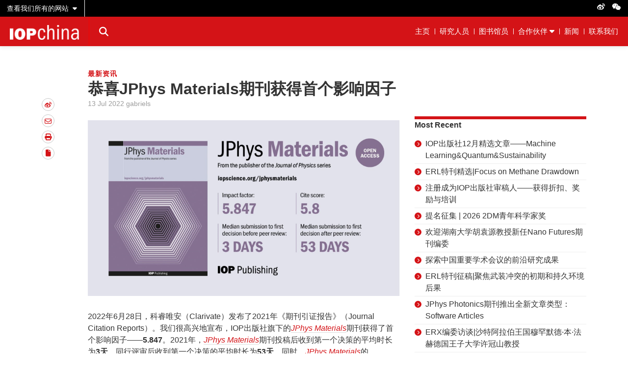

--- FILE ---
content_type: text/html; charset=UTF-8
request_url: https://china.ioppublishing.org/news/gong-xi-jphys-materials-qi-kan-huo-de-shou-ge-ying-xiang/
body_size: 10352
content:
<!DOCTYPE html>
<html lang="en-US">
<head>
    <!-- Google Tag Manager -->
<script>(function(w,d,s,l,i){w[l]=w[l]||[];w[l].push({'gtm.start':
new Date().getTime(),event:'gtm.js'});var f=d.getElementsByTagName(s)[0],
j=d.createElement(s),dl=l!='dataLayer'?'&l='+l:'';j.async=true;j.src=
'https://www.googletagmanager.com/gtm.js?id='+i+dl;f.parentNode.insertBefore(j,f);
})(window,document,'script','dataLayer','GTM-WFDKJD');</script>
<!-- End Google Tag Manager --><!-- Start GPT Tag -->
<script async src='https://securepubads.g.doubleclick.net/tag/js/gpt.js'></script>
<script>
  window.googletag = window.googletag || {cmd: []};
  googletag.cmd.push(function() {
    var leaderboard = googletag.sizeMapping().
        addSize([800, 0], [728, 90]).
        addSize([640, 690], [350,200]).
        addSize([0, 0], [350, 200]).
        build();


    googletag.defineSlot('/21821800277/iopch/iopch_h_sw', [[970,90],[728,90],[300,250]], 'div-gpt-ad-7249610-1')
             .defineSizeMapping(leaderboard).addService(googletag.pubads());
    googletag.defineSlot('/21821800277/iopch/iopch_lb1_ph', [[970,90],[728,90],[300,250]], 'div-gpt-ad-7249610-2')
             .defineSizeMapping(leaderboard).addService(googletag.pubads());
    googletag.defineSlot('/21821800277/iopch/iopch_lb2_ph', [[970,90],[728,90],[300,250]], 'div-gpt-ad-7249610-3')
             .defineSizeMapping(leaderboard).addService(googletag.pubads());
    googletag.defineSlot('/21821800277/iopch/iopch_lb3_ph', [[970,90],[728,90],[300,250]], 'div-gpt-ad-7249610-4')
             .defineSizeMapping(leaderboard).addService(googletag.pubads());
    googletag.defineSlot('/21821800277/iopch/iopch_r1_ap', [[300,250]], 'div-gpt-ad-7249610-5')
             .addService(googletag.pubads());
    googletag.defineSlot('/21821800277/iopch/iopch_r2_ap', [[300,250]], 'div-gpt-ad-7249610-6')
             .addService(googletag.pubads());
    googletag.defineSlot('/21821800277/iopch/iopch_r3_ap', [[300,250]], 'div-gpt-ad-7249610-7')
             .addService(googletag.pubads());
    googletag.defineSlot('/21821800277/iopch/iopch_m_ap', [[300,250]], 'div-gpt-ad-7249610-8')
             .addService(googletag.pubads());
    googletag.defineSlot('/21821800277/iopch/iopch_gs1_ap', [[160,60]], 'div-gpt-ad-7249610-9')
             .addService(googletag.pubads());
    googletag.defineSlot('/21821800277/iopch/iopch_gs2_ap', [[160,60]], 'div-gpt-ad-7249610-10')
             .addService(googletag.pubads());
    googletag.defineSlot('/21821800277/iopch/iopch_gs3_ap', [[160,60]], 'div-gpt-ad-7249610-11')
             .addService(googletag.pubads());
    googletag.defineSlot('/21821800277/iopch/iopch_gs4_ap', [[160,60]], 'div-gpt-ad-7249610-12')
             .addService(googletag.pubads());

    googletag.pubads().enableSingleRequest();
    googletag.pubads().collapseEmptyDivs();
    googletag.enableServices();
  });
</script>
<!-- End GPT Tag -->    <meta charset="UTF-8">
    <meta name="viewport" content="width=device-width, initial-scale=1">
    <link rel="profile" href="http://gmpg.org/xfn/11">
    <link rel="pingback" href="https://china.ioppublishing.org/wp/xmlrpc.php">

    <!-- webkit FranklinGothicURW start -->
    
    
    <meta name='robots' content='index, follow, max-image-preview:large, max-snippet:-1, max-video-preview:-1' />
	<style>img:is([sizes="auto" i], [sizes^="auto," i]) { contain-intrinsic-size: 3000px 1500px }</style>
	
	<!-- This site is optimized with the Yoast SEO plugin v26.4 - https://yoast.com/wordpress/plugins/seo/ -->
	<title>恭喜JPhys Materials期刊获得首个影响因子 - IOP China</title>
	<link rel="canonical" href="https://china.ioppublishing.org/news/gong-xi-jphys-materials-qi-kan-huo-de-shou-ge-ying-xiang/" />
	<meta property="og:locale" content="en_US" />
	<meta property="og:type" content="article" />
	<meta property="og:title" content="恭喜JPhys Materials期刊获得首个影响因子 - IOP China" />
	<meta property="og:description" content="2022年6月28日，科睿唯安（Clarivate）发布了2021年《期刊引证报告》（Journal Citation Reports）。我们很高兴地宣布，IOP出版社旗下的JPhys Materials期刊获得了首个影响因子——5.847。2021年，JPhys Materials期刊投稿后收到第一个决策的平均时长为3天，同行评审后收到第一个决策的平均时长为53天，同时，JPhys Materials的Citescore分数为5.8。 研究人员在选择期刊投稿时，有很多需要参考的因素，比如同行评审的质量和速度，期刊的内容主旨、曝光量和阅读量以及期刊的影响因子（Journal Impact Factor™）等。广泛的衡量标准为研究者提供了了解期刊相关性和影响力的判断依据。 JPhys Materials是一本新出版的开放获取期刊，涵盖材料研究中最重要和最激动人心的进展，着重关注跨学科和多学科研究。包括：生物和生物医学材料；碳材料；电子材料；能源和环境材料；玻璃和非晶态材料；磁性材料；金属和合金；超材料；纳米；有机材料；光子材料；聚合物和有机化合物；半导体；智能材料；软物质；超导体；表面、界面和薄膜等。 与此同时，IOP出版社旗下多个期刊的影响因子都在2021年有显著上升，其中： Environmental Research Communications 2021年影响因子为3.237，相较去年上升了54%。Citescore分数为2.6。 &nbsp; Journal of Physics: Energy 2021年影响因子为7.528，相较去年上升了26%。Citescore分数为5.6。 &nbsp; Materials Research Express 2021年影响因子为2.025，相较去年上升了25%。Citescore分数为3.8。 &nbsp; Nano Futures 2021年影响因子为4.070，相较去年上升了23%。Citescore分数为4。 &nbsp; Physica Scripta 2021年影响因子为3.081，相较去年上升了24%。Citescore分数为3.1。 &nbsp;" />
	<meta property="og:url" content="https://china.ioppublishing.org/news/gong-xi-jphys-materials-qi-kan-huo-de-shou-ge-ying-xiang/" />
	<meta property="og:site_name" content="IOP China" />
	<meta property="article:published_time" content="2022-07-13T03:05:05+00:00" />
	<meta property="article:modified_time" content="2022-07-13T03:05:34+00:00" />
	<meta property="og:image" content="https://china.ioppublishing.org/wp-content/uploads/2022/07/JPhysmaterials-Impact-Factor-Wechat.png" />
	<meta property="og:image:width" content="900" />
	<meta property="og:image:height" content="506" />
	<meta property="og:image:type" content="image/png" />
	<meta name="author" content="gabriels" />
	<meta name="twitter:card" content="summary_large_image" />
	<meta name="twitter:label1" content="Written by" />
	<meta name="twitter:data1" content="gabriels" />
	<meta name="twitter:label2" content="Est. reading time" />
	<meta name="twitter:data2" content="2 minutes" />
	<script type="application/ld+json" class="yoast-schema-graph">{"@context":"https://schema.org","@graph":[{"@type":"WebPage","@id":"https://china.ioppublishing.org/news/gong-xi-jphys-materials-qi-kan-huo-de-shou-ge-ying-xiang/","url":"https://china.ioppublishing.org/news/gong-xi-jphys-materials-qi-kan-huo-de-shou-ge-ying-xiang/","name":"恭喜JPhys Materials期刊获得首个影响因子 - IOP China","isPartOf":{"@id":"https://china.ioppublishing.org/#website"},"primaryImageOfPage":{"@id":"https://china.ioppublishing.org/news/gong-xi-jphys-materials-qi-kan-huo-de-shou-ge-ying-xiang/#primaryimage"},"image":{"@id":"https://china.ioppublishing.org/news/gong-xi-jphys-materials-qi-kan-huo-de-shou-ge-ying-xiang/#primaryimage"},"thumbnailUrl":"https://china.ioppublishing.org/wp-content/uploads/2022/07/JPhysmaterials-Impact-Factor-Wechat.png","datePublished":"2022-07-13T03:05:05+00:00","dateModified":"2022-07-13T03:05:34+00:00","author":{"@id":"https://china.ioppublishing.org/#/schema/person/3f184c5c89c77a01f1f8e01368616dc2"},"breadcrumb":{"@id":"https://china.ioppublishing.org/news/gong-xi-jphys-materials-qi-kan-huo-de-shou-ge-ying-xiang/#breadcrumb"},"inLanguage":"en-US","potentialAction":[{"@type":"ReadAction","target":["https://china.ioppublishing.org/news/gong-xi-jphys-materials-qi-kan-huo-de-shou-ge-ying-xiang/"]}]},{"@type":"ImageObject","inLanguage":"en-US","@id":"https://china.ioppublishing.org/news/gong-xi-jphys-materials-qi-kan-huo-de-shou-ge-ying-xiang/#primaryimage","url":"https://china.ioppublishing.org/wp-content/uploads/2022/07/JPhysmaterials-Impact-Factor-Wechat.png","contentUrl":"https://china.ioppublishing.org/wp-content/uploads/2022/07/JPhysmaterials-Impact-Factor-Wechat.png","width":900,"height":506},{"@type":"BreadcrumbList","@id":"https://china.ioppublishing.org/news/gong-xi-jphys-materials-qi-kan-huo-de-shou-ge-ying-xiang/#breadcrumb","itemListElement":[{"@type":"ListItem","position":1,"name":"Home","item":"https://china.ioppublishing.org/"},{"@type":"ListItem","position":2,"name":"新闻","item":"https://china.ioppublishing.org/xin-wen/"},{"@type":"ListItem","position":3,"name":"恭喜JPhys Materials期刊获得首个影响因子"}]},{"@type":"WebSite","@id":"https://china.ioppublishing.org/#website","url":"https://china.ioppublishing.org/","name":"IOP China","description":"","potentialAction":[{"@type":"SearchAction","target":{"@type":"EntryPoint","urlTemplate":"https://china.ioppublishing.org/?s={search_term_string}"},"query-input":{"@type":"PropertyValueSpecification","valueRequired":true,"valueName":"search_term_string"}}],"inLanguage":"en-US"},{"@type":"Person","@id":"https://china.ioppublishing.org/#/schema/person/3f184c5c89c77a01f1f8e01368616dc2","name":"gabriels","image":{"@type":"ImageObject","inLanguage":"en-US","@id":"https://china.ioppublishing.org/#/schema/person/image/","url":"https://secure.gravatar.com/avatar/9ba68331ffc0578576b036a600e0b694538fafdeee94c93889127aa84b920831?s=96&d=mm&r=g","contentUrl":"https://secure.gravatar.com/avatar/9ba68331ffc0578576b036a600e0b694538fafdeee94c93889127aa84b920831?s=96&d=mm&r=g","caption":"gabriels"}}]}</script>
	<!-- / Yoast SEO plugin. -->


<link rel='dns-prefetch' href='//cdnjs.cloudflare.com' />
<link rel="alternate" type="application/rss+xml" title="IOP China &raquo; Feed" href="https://china.ioppublishing.org/feed/" />
<link rel="alternate" type="application/rss+xml" title="IOP China &raquo; Comments Feed" href="https://china.ioppublishing.org/comments/feed/" />
<link rel="alternate" type="application/rss+xml" title="IOP China &raquo; 恭喜JPhys Materials期刊获得首个影响因子 Comments Feed" href="https://china.ioppublishing.org/news/gong-xi-jphys-materials-qi-kan-huo-de-shou-ge-ying-xiang/feed/" />
<link rel='stylesheet' id='wp-block-library-css' href='https://china.ioppublishing.org/wp/wp-includes/css/dist/block-library/style.min.css?ver=6.8.3' type='text/css' media='all' />
<style id='classic-theme-styles-inline-css' type='text/css'>
/*! This file is auto-generated */
.wp-block-button__link{color:#fff;background-color:#32373c;border-radius:9999px;box-shadow:none;text-decoration:none;padding:calc(.667em + 2px) calc(1.333em + 2px);font-size:1.125em}.wp-block-file__button{background:#32373c;color:#fff;text-decoration:none}
</style>
<style id='safe-svg-svg-icon-style-inline-css' type='text/css'>
.safe-svg-cover{text-align:center}.safe-svg-cover .safe-svg-inside{display:inline-block;max-width:100%}.safe-svg-cover svg{fill:currentColor;height:100%;max-height:100%;max-width:100%;width:100%}

</style>
<style id='global-styles-inline-css' type='text/css'>
:root{--wp--preset--aspect-ratio--square: 1;--wp--preset--aspect-ratio--4-3: 4/3;--wp--preset--aspect-ratio--3-4: 3/4;--wp--preset--aspect-ratio--3-2: 3/2;--wp--preset--aspect-ratio--2-3: 2/3;--wp--preset--aspect-ratio--16-9: 16/9;--wp--preset--aspect-ratio--9-16: 9/16;--wp--preset--color--black: #000000;--wp--preset--color--cyan-bluish-gray: #abb8c3;--wp--preset--color--white: #ffffff;--wp--preset--color--pale-pink: #f78da7;--wp--preset--color--vivid-red: #cf2e2e;--wp--preset--color--luminous-vivid-orange: #ff6900;--wp--preset--color--luminous-vivid-amber: #fcb900;--wp--preset--color--light-green-cyan: #7bdcb5;--wp--preset--color--vivid-green-cyan: #00d084;--wp--preset--color--pale-cyan-blue: #8ed1fc;--wp--preset--color--vivid-cyan-blue: #0693e3;--wp--preset--color--vivid-purple: #9b51e0;--wp--preset--gradient--vivid-cyan-blue-to-vivid-purple: linear-gradient(135deg,rgba(6,147,227,1) 0%,rgb(155,81,224) 100%);--wp--preset--gradient--light-green-cyan-to-vivid-green-cyan: linear-gradient(135deg,rgb(122,220,180) 0%,rgb(0,208,130) 100%);--wp--preset--gradient--luminous-vivid-amber-to-luminous-vivid-orange: linear-gradient(135deg,rgba(252,185,0,1) 0%,rgba(255,105,0,1) 100%);--wp--preset--gradient--luminous-vivid-orange-to-vivid-red: linear-gradient(135deg,rgba(255,105,0,1) 0%,rgb(207,46,46) 100%);--wp--preset--gradient--very-light-gray-to-cyan-bluish-gray: linear-gradient(135deg,rgb(238,238,238) 0%,rgb(169,184,195) 100%);--wp--preset--gradient--cool-to-warm-spectrum: linear-gradient(135deg,rgb(74,234,220) 0%,rgb(151,120,209) 20%,rgb(207,42,186) 40%,rgb(238,44,130) 60%,rgb(251,105,98) 80%,rgb(254,248,76) 100%);--wp--preset--gradient--blush-light-purple: linear-gradient(135deg,rgb(255,206,236) 0%,rgb(152,150,240) 100%);--wp--preset--gradient--blush-bordeaux: linear-gradient(135deg,rgb(254,205,165) 0%,rgb(254,45,45) 50%,rgb(107,0,62) 100%);--wp--preset--gradient--luminous-dusk: linear-gradient(135deg,rgb(255,203,112) 0%,rgb(199,81,192) 50%,rgb(65,88,208) 100%);--wp--preset--gradient--pale-ocean: linear-gradient(135deg,rgb(255,245,203) 0%,rgb(182,227,212) 50%,rgb(51,167,181) 100%);--wp--preset--gradient--electric-grass: linear-gradient(135deg,rgb(202,248,128) 0%,rgb(113,206,126) 100%);--wp--preset--gradient--midnight: linear-gradient(135deg,rgb(2,3,129) 0%,rgb(40,116,252) 100%);--wp--preset--font-size--small: 13px;--wp--preset--font-size--medium: 20px;--wp--preset--font-size--large: 36px;--wp--preset--font-size--x-large: 42px;--wp--preset--spacing--20: 0.44rem;--wp--preset--spacing--30: 0.67rem;--wp--preset--spacing--40: 1rem;--wp--preset--spacing--50: 1.5rem;--wp--preset--spacing--60: 2.25rem;--wp--preset--spacing--70: 3.38rem;--wp--preset--spacing--80: 5.06rem;--wp--preset--shadow--natural: 6px 6px 9px rgba(0, 0, 0, 0.2);--wp--preset--shadow--deep: 12px 12px 50px rgba(0, 0, 0, 0.4);--wp--preset--shadow--sharp: 6px 6px 0px rgba(0, 0, 0, 0.2);--wp--preset--shadow--outlined: 6px 6px 0px -3px rgba(255, 255, 255, 1), 6px 6px rgba(0, 0, 0, 1);--wp--preset--shadow--crisp: 6px 6px 0px rgba(0, 0, 0, 1);}:where(.is-layout-flex){gap: 0.5em;}:where(.is-layout-grid){gap: 0.5em;}body .is-layout-flex{display: flex;}.is-layout-flex{flex-wrap: wrap;align-items: center;}.is-layout-flex > :is(*, div){margin: 0;}body .is-layout-grid{display: grid;}.is-layout-grid > :is(*, div){margin: 0;}:where(.wp-block-columns.is-layout-flex){gap: 2em;}:where(.wp-block-columns.is-layout-grid){gap: 2em;}:where(.wp-block-post-template.is-layout-flex){gap: 1.25em;}:where(.wp-block-post-template.is-layout-grid){gap: 1.25em;}.has-black-color{color: var(--wp--preset--color--black) !important;}.has-cyan-bluish-gray-color{color: var(--wp--preset--color--cyan-bluish-gray) !important;}.has-white-color{color: var(--wp--preset--color--white) !important;}.has-pale-pink-color{color: var(--wp--preset--color--pale-pink) !important;}.has-vivid-red-color{color: var(--wp--preset--color--vivid-red) !important;}.has-luminous-vivid-orange-color{color: var(--wp--preset--color--luminous-vivid-orange) !important;}.has-luminous-vivid-amber-color{color: var(--wp--preset--color--luminous-vivid-amber) !important;}.has-light-green-cyan-color{color: var(--wp--preset--color--light-green-cyan) !important;}.has-vivid-green-cyan-color{color: var(--wp--preset--color--vivid-green-cyan) !important;}.has-pale-cyan-blue-color{color: var(--wp--preset--color--pale-cyan-blue) !important;}.has-vivid-cyan-blue-color{color: var(--wp--preset--color--vivid-cyan-blue) !important;}.has-vivid-purple-color{color: var(--wp--preset--color--vivid-purple) !important;}.has-black-background-color{background-color: var(--wp--preset--color--black) !important;}.has-cyan-bluish-gray-background-color{background-color: var(--wp--preset--color--cyan-bluish-gray) !important;}.has-white-background-color{background-color: var(--wp--preset--color--white) !important;}.has-pale-pink-background-color{background-color: var(--wp--preset--color--pale-pink) !important;}.has-vivid-red-background-color{background-color: var(--wp--preset--color--vivid-red) !important;}.has-luminous-vivid-orange-background-color{background-color: var(--wp--preset--color--luminous-vivid-orange) !important;}.has-luminous-vivid-amber-background-color{background-color: var(--wp--preset--color--luminous-vivid-amber) !important;}.has-light-green-cyan-background-color{background-color: var(--wp--preset--color--light-green-cyan) !important;}.has-vivid-green-cyan-background-color{background-color: var(--wp--preset--color--vivid-green-cyan) !important;}.has-pale-cyan-blue-background-color{background-color: var(--wp--preset--color--pale-cyan-blue) !important;}.has-vivid-cyan-blue-background-color{background-color: var(--wp--preset--color--vivid-cyan-blue) !important;}.has-vivid-purple-background-color{background-color: var(--wp--preset--color--vivid-purple) !important;}.has-black-border-color{border-color: var(--wp--preset--color--black) !important;}.has-cyan-bluish-gray-border-color{border-color: var(--wp--preset--color--cyan-bluish-gray) !important;}.has-white-border-color{border-color: var(--wp--preset--color--white) !important;}.has-pale-pink-border-color{border-color: var(--wp--preset--color--pale-pink) !important;}.has-vivid-red-border-color{border-color: var(--wp--preset--color--vivid-red) !important;}.has-luminous-vivid-orange-border-color{border-color: var(--wp--preset--color--luminous-vivid-orange) !important;}.has-luminous-vivid-amber-border-color{border-color: var(--wp--preset--color--luminous-vivid-amber) !important;}.has-light-green-cyan-border-color{border-color: var(--wp--preset--color--light-green-cyan) !important;}.has-vivid-green-cyan-border-color{border-color: var(--wp--preset--color--vivid-green-cyan) !important;}.has-pale-cyan-blue-border-color{border-color: var(--wp--preset--color--pale-cyan-blue) !important;}.has-vivid-cyan-blue-border-color{border-color: var(--wp--preset--color--vivid-cyan-blue) !important;}.has-vivid-purple-border-color{border-color: var(--wp--preset--color--vivid-purple) !important;}.has-vivid-cyan-blue-to-vivid-purple-gradient-background{background: var(--wp--preset--gradient--vivid-cyan-blue-to-vivid-purple) !important;}.has-light-green-cyan-to-vivid-green-cyan-gradient-background{background: var(--wp--preset--gradient--light-green-cyan-to-vivid-green-cyan) !important;}.has-luminous-vivid-amber-to-luminous-vivid-orange-gradient-background{background: var(--wp--preset--gradient--luminous-vivid-amber-to-luminous-vivid-orange) !important;}.has-luminous-vivid-orange-to-vivid-red-gradient-background{background: var(--wp--preset--gradient--luminous-vivid-orange-to-vivid-red) !important;}.has-very-light-gray-to-cyan-bluish-gray-gradient-background{background: var(--wp--preset--gradient--very-light-gray-to-cyan-bluish-gray) !important;}.has-cool-to-warm-spectrum-gradient-background{background: var(--wp--preset--gradient--cool-to-warm-spectrum) !important;}.has-blush-light-purple-gradient-background{background: var(--wp--preset--gradient--blush-light-purple) !important;}.has-blush-bordeaux-gradient-background{background: var(--wp--preset--gradient--blush-bordeaux) !important;}.has-luminous-dusk-gradient-background{background: var(--wp--preset--gradient--luminous-dusk) !important;}.has-pale-ocean-gradient-background{background: var(--wp--preset--gradient--pale-ocean) !important;}.has-electric-grass-gradient-background{background: var(--wp--preset--gradient--electric-grass) !important;}.has-midnight-gradient-background{background: var(--wp--preset--gradient--midnight) !important;}.has-small-font-size{font-size: var(--wp--preset--font-size--small) !important;}.has-medium-font-size{font-size: var(--wp--preset--font-size--medium) !important;}.has-large-font-size{font-size: var(--wp--preset--font-size--large) !important;}.has-x-large-font-size{font-size: var(--wp--preset--font-size--x-large) !important;}
:where(.wp-block-post-template.is-layout-flex){gap: 1.25em;}:where(.wp-block-post-template.is-layout-grid){gap: 1.25em;}
:where(.wp-block-columns.is-layout-flex){gap: 2em;}:where(.wp-block-columns.is-layout-grid){gap: 2em;}
:root :where(.wp-block-pullquote){font-size: 1.5em;line-height: 1.6;}
</style>
<link rel='stylesheet' id='nine3-style-css' href='https://china.ioppublishing.org/wp-content/themes/iopppublishing/style.min.css?ver=6.8.3' type='text/css' media='all' />
<link rel='stylesheet' id='regional-style-css' href='https://china.ioppublishing.org/wp-content/themes/ioppublishing-region/style.min.css?ver=1647592798280' type='text/css' media='all' />
<link rel='stylesheet' id='lightbox-style-css' href='https://china.ioppublishing.org/wp-content/themes/iopppublishing/static/js/lightbox.min.css?ver=1647592611122' type='text/css' media='all' />
<link rel='stylesheet' id='font-awesome-css' href='//cdnjs.cloudflare.com/ajax/libs/font-awesome/6.5.2/css/all.min.css?ver=6.8.3' type='text/css' media='all' />
<script type="text/javascript" src="https://china.ioppublishing.org/wp/wp-includes/js/jquery/jquery.min.js?ver=3.7.1" id="jquery-core-js"></script>
<script type="text/javascript" src="https://china.ioppublishing.org/wp/wp-includes/js/jquery/jquery-migrate.min.js?ver=3.4.1" id="jquery-migrate-js"></script>
<link rel="https://api.w.org/" href="https://china.ioppublishing.org/wp-json/" /><link rel="alternate" title="JSON" type="application/json" href="https://china.ioppublishing.org/wp-json/wp/v2/posts/2776" /><link rel="EditURI" type="application/rsd+xml" title="RSD" href="https://china.ioppublishing.org/wp/xmlrpc.php?rsd" />
<meta name="generator" content="WordPress 6.8.3" />
<link rel='shortlink' href='https://china.ioppublishing.org/?p=2776' />
<link rel="alternate" title="oEmbed (JSON)" type="application/json+oembed" href="https://china.ioppublishing.org/wp-json/oembed/1.0/embed?url=https%3A%2F%2Fchina.ioppublishing.org%2Fnews%2Fgong-xi-jphys-materials-qi-kan-huo-de-shou-ge-ying-xiang%2F" />
<link rel="alternate" title="oEmbed (XML)" type="text/xml+oembed" href="https://china.ioppublishing.org/wp-json/oembed/1.0/embed?url=https%3A%2F%2Fchina.ioppublishing.org%2Fnews%2Fgong-xi-jphys-materials-qi-kan-huo-de-shou-ge-ying-xiang%2F&#038;format=xml" />
<!-- Stream WordPress user activity plugin v4.1.1 -->
<style type="text/css">.recentcomments a{display:inline !important;padding:0 !important;margin:0 !important;}</style></head>
<body class="wp-singular post-template-default single single-post postid-2776 single-format-standard wp-theme-iopppublishing wp-child-theme-ioppublishing-region">
    <!-- Google Tag Manager (noscript) -->
<noscript><iframe src="https://www.googletagmanager.com/ns.html?id=GTM-WFDKJD"
height="0" width="0" style="display:none;visibility:hidden"></iframe></noscript>
<!-- End Google Tag Manager (noscript) -->
    <div class="side-menu">
	<button class="side-menu__close"></button>
	<div class="side-menu__title">Browse all</div>
	<ul id="menu-side-menu" class="side-menu__list">
		<li id="menu-item-3678" class="menu-item menu-item-type-custom menu-item-object-custom current-menu-ancestor current-menu-parent menu-item-has-children menu-item-3678">
			
	<ul class="sub-menu">
		<div class="menu-primary-menu-container"><ul id="menu-primary-menu" class="side-menu__list"><li id="menu-item-434" class="menu-item menu-item-type-post_type menu-item-object-page menu-item-home menu-item-434"><a href="https://china.ioppublishing.org/">主页</a></li>
<li id="menu-item-331" class="menu-item menu-item-type-post_type menu-item-object-page menu-item-331"><a href="https://china.ioppublishing.org/yan-jiu-ren-yuan/">研究人员</a></li>
<li id="menu-item-332" class="menu-item menu-item-type-post_type menu-item-object-page menu-item-332"><a href="https://china.ioppublishing.org/tu-shu-guan-yuan/">图书馆员</a></li>
<li id="menu-item-1251" class="simple-menu menu-item menu-item-type-post_type menu-item-object-page menu-item-has-children menu-item-1251"><a href="https://china.ioppublishing.org/he-zuo-huo-ban/">合作伙伴</a>
<ul class="sub-menu">
	<li id="menu-item-1256" class="menu-item menu-item-type-post_type menu-item-object-page menu-item-1256"><a href="https://china.ioppublishing.org/he-zuo-huo-ban/he-zuo-gong-ying/">合作共赢</a></li>
	<li id="menu-item-1254" class="menu-item menu-item-type-post_type menu-item-object-page menu-item-1254"><a href="https://china.ioppublishing.org/he-zuo-huo-ban/qi-kan/">期刊</a></li>
	<li id="menu-item-1459" class="menu-item menu-item-type-post_type menu-item-object-page menu-item-1459"><a href="https://china.ioppublishing.org/he-zuo-huo-ban-2/">IOP合作伙伴</a></li>
	<li id="menu-item-1255" class="menu-item menu-item-type-post_type menu-item-object-page menu-item-1255"><a href="https://china.ioppublishing.org/he-zuo-huo-ban/hui-yi-lun-wen-ji/">会议论文集</a></li>
	<li id="menu-item-1253" class="menu-item menu-item-type-post_type menu-item-object-page menu-item-1253"><a href="https://china.ioppublishing.org/he-zuo-huo-ban/dian-zi-shu/">电子书</a></li>
</ul>
</li>
<li id="menu-item-329" class="menu-item menu-item-type-post_type menu-item-object-page current_page_parent menu-item-329"><a href="https://china.ioppublishing.org/xin-wen/">新闻</a></li>
<li id="menu-item-333" class="menu-item menu-item-type-post_type menu-item-object-page menu-item-333"><a href="https://china.ioppublishing.org/lian-xi-wo-men/">联系我们</a></li>
</ul></div>	</ul>
</div>
<div class="nav-container">
			<div class="mpu align-none">
			<!-- GPT AdSlot 1 for Ad unit 'iopch/iopch_h_sw' ### Size: [[970,90],[728,90]] -->
<div id='div-gpt-ad-7249610-1' class='advert'>
  <script>
    googletag.cmd.push(function() { googletag.display('div-gpt-ad-7249610-1'); });
    googletag.cmd.push(function() {
      googletag.pubads().addEventListener('slotRenderEnded', function(event) {
        var slot = event.slot
        if (slot.getSlotElementId() === 'div-gpt-ad-7249610-1') {
          if (event.isEmpty === false) {
	    var mpu = document.getElementsByClassName('mpu');
	    var siteWindow = document.getElementsByClassName('site-window');
	    mpu[0].classList.add("mpu__gpt");
	    siteWindow[0].classList.add("site-window__gpt");
	  }
        }
      });
    });
  </script>
</div>
<!-- End AdSlot 1 -->		</div>
	
	<div class="top-bar">

		<div class="top-bar__left">

			<button class="top-bar__dropdown">
				<span>查看我们所有的网站</span>
		  </button>

		</div>

		<div class="top-bar__right">

			<ul class="top-bar__social">
										<li>
							<a href="https://www.weibo.com/u/2931886367" target="_blank">
								<i class="fa-brands fa-weibo" aria-hidden="true"></i>
							</a>
						</li>
										<li>
							<a href="https://china.ioppublishing.org/wp-content/uploads/2020/01/WeChat-QR-code.jpg" data-lightbox>
								<i class="fa-brands fa-weixin" aria-hidden="true"></i>
							</a>
						</li>
							</ul>

		</div>

	</div>
	<header class="physics-world-nav">

		<div class="physics-world-nav__left">

			<button class="physics-world-nav__hamburger">
				<span class="top"></span>
				<span class="mid">MENU</span>
				<span class="bot"></span>
			</button>
			<a href="https://china.ioppublishing.org" class="physics-world-nav__logo">
				<img width="300" height="64" src="https://china.ioppublishing.org/wp-content/uploads/2019/12/logo-china-300x64.png" class="attachment-medium size-medium" alt="IOP China Logo" decoding="async" srcset="https://china.ioppublishing.org/wp-content/uploads/2019/12/logo-china-300x64.png 300w, https://china.ioppublishing.org/wp-content/uploads/2019/12/logo-china.png 439w" sizes="(max-width: 300px) 100vw, 300px" />			</a>
			<button class="physics-world-nav__mobile-btn">MENU</button>
						<button class="physics-world-nav__search-btn"><i class="fa fa-search" aria-hidden="true"></i></button>
			
		</div>

		<div class="physics-world-nav__right">
			<div class="menu-primary-menu-container"><ul id="menu-primary-menu-1" class="menu"><li class="menu-item menu-item-type-post_type menu-item-object-page menu-item-home menu-item-434"><a href="https://china.ioppublishing.org/">主页</a></li>
<li class="menu-item menu-item-type-post_type menu-item-object-page menu-item-331"><a href="https://china.ioppublishing.org/yan-jiu-ren-yuan/">研究人员</a></li>
<li class="menu-item menu-item-type-post_type menu-item-object-page menu-item-332"><a href="https://china.ioppublishing.org/tu-shu-guan-yuan/">图书馆员</a></li>
<li class="simple-menu menu-item menu-item-type-post_type menu-item-object-page menu-item-has-children menu-item-1251"><a href="https://china.ioppublishing.org/he-zuo-huo-ban/">合作伙伴</a>
<ul class="sub-menu">
	<li class="menu-item menu-item-type-post_type menu-item-object-page menu-item-1256"><a href="https://china.ioppublishing.org/he-zuo-huo-ban/he-zuo-gong-ying/">合作共赢</a></li>
	<li class="menu-item menu-item-type-post_type menu-item-object-page menu-item-1254"><a href="https://china.ioppublishing.org/he-zuo-huo-ban/qi-kan/">期刊</a></li>
	<li class="menu-item menu-item-type-post_type menu-item-object-page menu-item-1459"><a href="https://china.ioppublishing.org/he-zuo-huo-ban-2/">IOP合作伙伴</a></li>
	<li class="menu-item menu-item-type-post_type menu-item-object-page menu-item-1255"><a href="https://china.ioppublishing.org/he-zuo-huo-ban/hui-yi-lun-wen-ji/">会议论文集</a></li>
	<li class="menu-item menu-item-type-post_type menu-item-object-page menu-item-1253"><a href="https://china.ioppublishing.org/he-zuo-huo-ban/dian-zi-shu/">电子书</a></li>
</ul>
</li>
<li class="menu-item menu-item-type-post_type menu-item-object-page current_page_parent menu-item-329"><a href="https://china.ioppublishing.org/xin-wen/">新闻</a></li>
<li class="menu-item menu-item-type-post_type menu-item-object-page menu-item-333"><a href="https://china.ioppublishing.org/lian-xi-wo-men/">联系我们</a></li>
</ul></div>		</div>
	</header>

</div>
<div class="homepage-search">

	<form action="https://china.ioppublishing.org">
		<input type="search" name="s" placeholder="搜索..." value="" />
		<button type="submit"><i class="fa fa-search" aria-hidden="true"></i></button>
		<label>输入搜索</label>
	</form>

</div>

<div class="other-sites">

	<ul>
					<li>
				<a href="http://www.iop.org" target="_blank">
									<div class="other-sites__wrap">
						<img src="https://china.ioppublishing.org/wp-content/uploads/2019/11/menu-logos-institute-239x30px-01.svg" alt="IOP Science" />
					</div>
									<span>iop.org</span>
				</a>
			</li>
						<li>
				<a href="https://iopscience.iop.org" target="_blank">
									<div class="other-sites__wrap">
						<img src="https://china.ioppublishing.org/wp-content/uploads/2019/11/menu-logos-iopscience-137x30px-01.svg" alt="IOP Science" />
					</div>
									<span>iopscience.iop.org</span>
				</a>
			</li>
						<li>
				<a href="https://physicsworld.com" target="_blank">
									<div class="other-sites__wrap">
						<img src="https://china.ioppublishing.org/wp-content/uploads/2019/11/menu-logos-physicsworld-149x30px-01-1.svg" alt="IOP Science" />
					</div>
									<span>physicsworld.com</span>
				</a>
			</li>
				<ul>
					<li>
				<a href="https://www.physicsworldjobs.com" target="_blank">
					<span>Physics World Jobs</span>
				</a>
			</li>
		
	</ul>

</div>

	<div class="site-window">

 	<div id="primary" class="content-area">
 		<main id="main" class="site-main" role="main">

 			
				
<article class="single-content">
	<div class="wrapper">

		<div class="single-content__row">

		
<div class="single-content__col single-content__col--sharing">
	<ul class="share-panel">
                    <li>
                <a href="http://service.weibo.com/share/share.php?url=https://china.ioppublishing.org/news/gong-xi-jphys-materials-qi-kan-huo-de-shou-ge-ying-xiang/&appkey=&title=%E6%81%AD%E5%96%9CJPhys+Materials%E6%9C%9F%E5%88%8A%E8%8E%B7%E5%BE%97%E9%A6%96%E4%B8%AA%E5%BD%B1%E5%93%8D%E5%9B%A0%E5%AD%90&pic=&ralateUid=&language=zh_cn">
                    <i class="fa-brands fa-weibo" aria-hidden="true"></i>
                </a>
            </li>
                <li>
            <a href="mailto:?subject=&body= https://china.ioppublishing.org/news/gong-xi-jphys-materials-qi-kan-huo-de-shou-ge-ying-xiang/">
                <i class="fa-regular fa-envelope" aria-hidden="true"></i>
            </a>
        </li>
                <li class="share-print">
            <a href="#" onclick="window.print();return false;">
                <i class="fa-solid fa-print" aria-hidden="true"></i>
            </a>
        </li>
                <li>
            <a href="#">
                <i class="fa-solid fa-file" aria-hidden="true"></i>
            </a>
        </li>
            </ul>
</div>


			<div class="single-content__col single-content__col--content">
				<div class="single-content__content the-content">

					<ul class="single-content__cats">
											<li>
							<a href="https://china.ioppublishing.org/news/category/%e6%9c%80%e6%96%b0%e8%b5%84%e8%ae%af/">
								最新资讯							</a>
						</li>
										</ul>
					<div class="single-header single-sponsored-header">
						<h1 class="single-header__heading">恭喜JPhys Materials期刊获得首个影响因子</h1>
						<div class="single-header__meta">
							13 Jul 2022							gabriels						</div>
					</div>

											<figure class="thumbnail">
							<a href="https://china.ioppublishing.org/wp-content/uploads/2022/07/JPhysmaterials-Impact-Factor-Wechat.png" data-lightbox title="">
								<img src="https://china.ioppublishing.org/wp-content/uploads/2022/07/JPhysmaterials-Impact-Factor-Wechat.png" alt="" title="JPhysmaterials Impact Factor Wechat">
								<figcaption></figcaption>
							</a>
						</figure>

											
					<p>2022年6月28日，科睿唯安（Clarivate）发布了2021年《期刊引证报告》（Journal Citation Reports）。我们很高兴地宣布，IOP出版社旗下的<a href="https://iopscience.iop.org/journal/2515-7639"><em>JPhys Materials</em></a>期刊获得了首个影响因子——<strong>5.847</strong>。2021年，<a href="https://iopscience.iop.org/journal/2515-7639"><em>JPhys Materials</em></a>期刊投稿后收到第一个决策的平均时长为<strong>3天</strong>，同行评审后收到第一个决策的平均时长为<strong>53天</strong>，同时，<a href="https://iopscience.iop.org/journal/2515-7639"><em>JPhys Materials</em></a>的Citescore分数为<strong>5.8</strong>。</p>
<p>研究人员在选择期刊投稿时，有很多需要参考的因素，比如同行评审的质量和速度，期刊的内容主旨、曝光量和阅读量以及期刊的影响因子（Journal Impact Factor™）等。广泛的衡量标准为研究者提供了了解期刊相关性和影响力的判断依据。</p>
<p><a href="https://iopscience.iop.org/journal/2515-7639"><em>JPhys Materials</em></a>是一本新出版的开放获取期刊，涵盖材料研究中最重要和最激动人心的进展，着重关注跨学科和多学科研究。包括：生物和生物医学材料；碳材料；电子材料；能源和环境材料；玻璃和非晶态材料；磁性材料；金属和合金；超材料；纳米；有机材料；光子材料；聚合物和有机化合物；半导体；智能材料；软物质；超导体；表面、界面和薄膜等。</p>
<hr />
<p>与此同时，IOP出版社旗下多个期刊的影响因子都在2021年有显著上升，其中：</p>
<p><a href="https://iopscience.iop.org/journal/2515-7620"><img fetchpriority="high" decoding="async" class="aligncenter size-medium wp-image-2158" src="https://china.ioppublishing.org/wp-content/uploads/2021/08/ERC-220x300.jpg" alt="" width="220" height="300" srcset="https://china.ioppublishing.org/wp-content/uploads/2021/08/ERC-220x300.jpg 220w, https://china.ioppublishing.org/wp-content/uploads/2021/08/ERC-751x1024.jpg 751w, https://china.ioppublishing.org/wp-content/uploads/2021/08/ERC-768x1047.jpg 768w, https://china.ioppublishing.org/wp-content/uploads/2021/08/ERC-1127x1536.jpg 1127w, https://china.ioppublishing.org/wp-content/uploads/2021/08/ERC-1502x2048.jpg 1502w, https://china.ioppublishing.org/wp-content/uploads/2021/08/ERC-1174x1600.jpg 1174w, https://china.ioppublishing.org/wp-content/uploads/2021/08/ERC-scaled.jpg 1878w" sizes="(max-width: 220px) 100vw, 220px" /></a></p>
<section>
<section>
<section>
<section>
<section>
<section>
<section><a href="https://iopscience.iop.org/journal/2515-7620"><strong><em>Environmental Research Communications</em></strong></a></section>
<section>
<section></section>
</section>
</section>
</section>
</section>
</section>
<section>
<section>
<section>
<section>
<section>
<section></section>
</section>
</section>
</section>
</section>
</section>
</section>
</section>
<section>
<ul>
<li>2021年影响因子为<strong>3.237</strong>，相较去年上升了<strong>54%</strong>。Citescore分数为<strong>2.6</strong>。</li>
</ul>
<p>&nbsp;</p>
<p><a href="https://iopscience.iop.org/journal/2515-7655"><img decoding="async" class="aligncenter size-medium wp-image-2687" src="https://china.ioppublishing.org/wp-content/uploads/2022/06/JPEnergy-220x300.jpg" alt="" width="220" height="300" srcset="https://china.ioppublishing.org/wp-content/uploads/2022/06/JPEnergy-220x300.jpg 220w, https://china.ioppublishing.org/wp-content/uploads/2022/06/JPEnergy-752x1024.jpg 752w, https://china.ioppublishing.org/wp-content/uploads/2022/06/JPEnergy-768x1046.jpg 768w, https://china.ioppublishing.org/wp-content/uploads/2022/06/JPEnergy.jpg 1080w" sizes="(max-width: 220px) 100vw, 220px" /></a></p>
<section>
<section>
<section>
<section>
<section>
<section>
<section><a href="https://iopscience.iop.org/journal/2515-7655"><strong><em>Journal of Physics: Energy</em></strong></a></section>
<section>
<section></section>
</section>
</section>
</section>
</section>
</section>
<section>
<section>
<section>
<section>
<section>
<section></section>
</section>
</section>
</section>
</section>
</section>
</section>
</section>
<section>
<ul>
<li>2021年影响因子为<strong>7.528</strong>，相较去年上升了<strong>26%</strong>。Citescore分数为<strong>5.6</strong>。</li>
</ul>
<p>&nbsp;</p>
<p><a href="https://iopscience.iop.org/journal/2053-1591"><img decoding="async" class="aligncenter size-medium wp-image-2386" src="https://china.ioppublishing.org/wp-content/uploads/2021/11/MRX-220x300.jpg" alt="" width="220" height="300" srcset="https://china.ioppublishing.org/wp-content/uploads/2021/11/MRX-220x300.jpg 220w, https://china.ioppublishing.org/wp-content/uploads/2021/11/MRX-752x1024.jpg 752w, https://china.ioppublishing.org/wp-content/uploads/2021/11/MRX-768x1046.jpg 768w, https://china.ioppublishing.org/wp-content/uploads/2021/11/MRX-1128x1536.jpg 1128w, https://china.ioppublishing.org/wp-content/uploads/2021/11/MRX-1504x2048.jpg 1504w, https://china.ioppublishing.org/wp-content/uploads/2021/11/MRX-1175x1600.jpg 1175w, https://china.ioppublishing.org/wp-content/uploads/2021/11/MRX-scaled.jpg 1879w" sizes="(max-width: 220px) 100vw, 220px" /></a></p>
<section>
<section>
<section>
<section>
<section>
<section>
<section><a href="https://iopscience.iop.org/journal/2053-1591"><strong><em>Materials Research Express</em></strong></a></section>
<section>
<section></section>
</section>
</section>
</section>
</section>
</section>
<section>
<section>
<section>
<section>
<section>
<section></section>
</section>
</section>
</section>
</section>
</section>
</section>
</section>
<section>
<ul>
<li>2021年影响因子为<strong>2.025</strong>，相较去年上升了<strong>25%</strong>。Citescore分数为<strong>3.8</strong>。</li>
</ul>
<p>&nbsp;</p>
<p><a href="https://iopscience.iop.org/journal/2399-1984"><img loading="lazy" decoding="async" class="aligncenter size-medium wp-image-1956" src="https://china.ioppublishing.org/wp-content/uploads/2021/05/NANO-Futures-220x300.jpg" alt="" width="220" height="300" srcset="https://china.ioppublishing.org/wp-content/uploads/2021/05/NANO-Futures-220x300.jpg 220w, https://china.ioppublishing.org/wp-content/uploads/2021/05/NANO-Futures-752x1024.jpg 752w, https://china.ioppublishing.org/wp-content/uploads/2021/05/NANO-Futures-768x1046.jpg 768w, https://china.ioppublishing.org/wp-content/uploads/2021/05/NANO-Futures-1128x1536.jpg 1128w, https://china.ioppublishing.org/wp-content/uploads/2021/05/NANO-Futures-1504x2048.jpg 1504w, https://china.ioppublishing.org/wp-content/uploads/2021/05/NANO-Futures-1175x1600.jpg 1175w, https://china.ioppublishing.org/wp-content/uploads/2021/05/NANO-Futures-scaled.jpg 1879w" sizes="auto, (max-width: 220px) 100vw, 220px" /></a></p>
<section>
<section>
<section>
<section>
<section>
<section>
<section><a href="https://iopscience.iop.org/journal/2399-1984"><strong><em>Nano Futures</em></strong></a></section>
<section>
<section></section>
</section>
</section>
</section>
</section>
</section>
<section>
<section>
<section>
<section>
<section>
<section></section>
</section>
</section>
</section>
</section>
</section>
</section>
</section>
<section>
<ul>
<li>2021年影响因子为<strong>4.070</strong>，相较去年上升了<strong>23%</strong>。Citescore分数为<strong>4</strong>。</li>
</ul>
<p>&nbsp;</p>
<p><a href="https://iopscience.iop.org/journal/1402-4896"><img loading="lazy" decoding="async" class="aligncenter size-medium wp-image-2778" src="https://china.ioppublishing.org/wp-content/uploads/2022/07/PS-2020-217x300.jpg" alt="" width="217" height="300" srcset="https://china.ioppublishing.org/wp-content/uploads/2022/07/PS-2020-217x300.jpg 217w, https://china.ioppublishing.org/wp-content/uploads/2022/07/PS-2020-741x1024.jpg 741w, https://china.ioppublishing.org/wp-content/uploads/2022/07/PS-2020-768x1061.jpg 768w, https://china.ioppublishing.org/wp-content/uploads/2022/07/PS-2020-1112x1536.jpg 1112w, https://china.ioppublishing.org/wp-content/uploads/2022/07/PS-2020-1482x2048.jpg 1482w, https://china.ioppublishing.org/wp-content/uploads/2022/07/PS-2020-1158x1600.jpg 1158w, https://china.ioppublishing.org/wp-content/uploads/2022/07/PS-2020-scaled.jpg 1853w" sizes="auto, (max-width: 217px) 100vw, 217px" /></a></p>
<section>
<section>
<section>
<section>
<section>
<section>
<section><a href="https://iopscience.iop.org/journal/1402-4896"><strong><em>Physica Scripta</em></strong></a></section>
<section>
<section></section>
</section>
</section>
</section>
</section>
</section>
<section>
<section>
<section>
<section>
<section>
<section></section>
</section>
</section>
</section>
</section>
</section>
</section>
</section>
<section>
<ul>
<li>2021年影响因子为<strong>3.081</strong>，相较去年上升了<strong>24%</strong>。Citescore分数为<strong>3.1</strong>。</li>
</ul>
</section>
<p>&nbsp;</p>
</section>
</section>
</section>
</section>
			  </div>
			</div>

					<div class="single-content__col single-content__col--sidebar">
			<aside class="single-content__sidebar">
				
		<div class="m022__gpt-adslot">
		<!-- GPT AdSlot 5 for Ad unit 'iopch/iopch_r1_ap' ### Size: [[300,250]] -->
<div id='div-gpt-ad-7249610-5' class='advert'>
  <script>
    googletag.cmd.push(function() { googletag.display('div-gpt-ad-7249610-5'); });
  </script>
</div>
<!-- End AdSlot 5 -->	</div>
	
<aside class="m022">
		<h4 class="m022__heading">
			Most Recent
		</h4>
	<ul>
						<li><a href="https://china.ioppublishing.org/news/iop-chu-ban-she-12-yue-jing-xuan-wen-zhang-machine-learning/">
					IOP出版社12月精选文章——Machine Learning&#038;Quantum&#038;Sustainability				</a></li>
						<li><a href="https://china.ioppublishing.org/news/erl-te-kan-jing-xuan-focus-on-methane-drawdown/">
					ERL特刊精选|Focus on Methane Drawdown				</a></li>
						<li><a href="https://china.ioppublishing.org/news/zhu-ce-cheng-wei-iop-chu-ban-she-shen-gao-ren-huo-de-zhe-2/">
					注册成为IOP出版社审稿人——获得折扣、奖励与培训				</a></li>
						<li><a href="https://china.ioppublishing.org/news/ti-ming-zheng-ji-2026-2dm-qing-nian-ke-xue-jia-jiang/">
					提名征集 | 2026 2DM青年科学家奖				</a></li>
						<li><a href="https://china.ioppublishing.org/news/huan-ying-hu-nan-da-xue-hu-yuan-yuan-jiao-shou-xin-ren-nano/">
					欢迎湖南大学胡袁源教授新任Nano Futures期刊编委				</a></li>
						<li><a href="https://china.ioppublishing.org/news/tan-suo-zhong-guo-zhong-yao-xue-shu-hui-yi-de-qian-yan-yan/">
					探索中国重要学术会议的前沿研究成果				</a></li>
						<li><a href="https://china.ioppublishing.org/news/erl-te-kan-zheng-gao-ju-jiao-wu-zhuang-chong-tu-de-chu-qi/">
					ERL特刊征稿|聚焦武装冲突的初期和持久环境后果				</a></li>
						<li><a href="https://china.ioppublishing.org/news/jphys-photonics-qi-kan-tui-chu-quan-xin-wen-zhang-lei-xing/">
					JPhys Photonics期刊推出全新文章类型：Software Articles				</a></li>
						<li><a href="https://china.ioppublishing.org/news/erx-bian-wei-fang-tan-sha-te-a-la-bo-wang-guo-mu-han-mo-de/">
					ERX编委访谈|沙特阿拉伯王国穆罕默德·本·法赫德国王子大学许冠山教授				</a></li>
						<li><a href="https://china.ioppublishing.org/news/%e3%80%8a-wu-li-shi-jie%e3%80%8b-2025-nian-du-ke-yan-tu-po-shou-li-er/">
					《物理世界》2025年度科研突破：首例二维金属制备				</a></li>
			</ul>
</aside>

<div class="m022__gpt-adslot">

		<div class="m022__gpt-adslot-small">
		<!-- GPT AdSlot 9 for Ad unit 'iopch/iopch_gs1_ap' ### Size: [[160,60]] -->
<div id='div-gpt-ad-7249610-9' class='advert'>
  <script>
    googletag.cmd.push(function() { googletag.display('div-gpt-ad-7249610-9'); });
  </script>
</div>
<!-- End AdSlot 9 -->	</div>
	
		<div class="m022__gpt-adslot-small">
		<!-- GPT AdSlot 10 for Ad unit 'iopch/iopch_gs2_ap' ### Size: [[160,60]] -->
<div id='div-gpt-ad-7249610-10' class='advert'>
  <script>
    googletag.cmd.push(function() { googletag.display('div-gpt-ad-7249610-10'); });
  </script>
</div>
<!-- End AdSlot 10 -->	</div>
	
</div>
<div class="m022__gpt-adslot">

		<div class="m022__gpt-adslot-small">
		<!-- GPT AdSlot 11 for Ad unit 'iopch/iopch_gs3_ap' ### Size: [[160,60]] -->
<div id='div-gpt-ad-7249610-11' class='advert'>
  <script>
    googletag.cmd.push(function() { googletag.display('div-gpt-ad-7249610-11'); });
  </script>
</div>
<!-- End AdSlot 11 -->	</div>
	
		<div class="m022__gpt-adslot-small">
		<!-- GPT AdSlot 12 for Ad unit 'iopch/iopch_gs4_ap' ### Size: [[160,60]] -->
<div id='div-gpt-ad-7249610-12' class='advert'>
  <script>
    googletag.cmd.push(function() { googletag.display('div-gpt-ad-7249610-12'); });
  </script>
</div>
<!-- End AdSlot 12 -->	</div>
	
</div>

<div class="m022__gpt-adslot">
	<!-- GPT AdSlot 6 for Ad unit 'iopch/iopch_r2_ap' ### Size: [[300,250]] -->
<div id='div-gpt-ad-7249610-6' class='advert'>
  <script>
    googletag.cmd.push(function() { googletag.display('div-gpt-ad-7249610-6'); });
  </script>
</div>
<!-- End AdSlot 6 --></div>

<div class="m022__gpt-adslot">
	<!-- GPT AdSlot 7 for Ad unit 'iopch/iopch_r3_ap' ### Size: [[300,250]] -->
<div id='div-gpt-ad-7249610-7' class='advert'>
  <script>
    googletag.cmd.push(function() { googletag.display('div-gpt-ad-7249610-7'); });
  </script>
</div>
<!-- End AdSlot 7 --></div>
			</aside>
		</div>
	
		</div>

	</div>
</article>
 				<section class="m023">
	<div class="wrapper">

		<div class="m023__content">
			<a href="https://china.ioppublishing.org/news/xiang-gang-zhong-wen-da-xue-ling-dao-de-yan-jiu-tui-suan/">
				 <span>香港中文大学领导的研究推算臭氧污染及气候变化将令全球主要农作物产量到2050年减少逾两成</span>
			</a>
		</div>

	</div>
</section>
 				
 			
 		</main>
 	</div>

 
		 </div><!-- #content -->
		</div><!-- main-page -->
	</div><!-- main-content-area -->

	<footer class="site-footer" role="contentinfo">
		<div class="wrapper">
			<div class="site-footer__row">
								<div class="site-footer__col">
						<h4 class="site-footer__heading heading--sml-bold">刊物</h4>
							<div class="menu-footer-publications-container"><ul id="menu-footer-publications" class="menu"><li id="menu-item-761" class="menu-item menu-item-type-custom menu-item-object-custom menu-item-761"><a href="https://ioppublishing.org/publications/our-journals/">Journals</a></li>
<li id="menu-item-762" class="menu-item menu-item-type-custom menu-item-object-custom menu-item-762"><a href="https://ioppublishing.org/physics-world/">Physics World</a></li>
<li id="menu-item-763" class="menu-item menu-item-type-custom menu-item-object-custom menu-item-763"><a href="https://ioppublishing.org/publications/conference-series/">Conference Series</a></li>
<li id="menu-item-764" class="menu-item menu-item-type-custom menu-item-object-custom menu-item-764"><a href="https://ioppublishing.org/publications/our-books/">Books</a></li>
</ul></div>				</div>
								<div class="site-footer__col">
					<h4 class="site-footer__heading heading--sml-bold">研究人员</h4>
					<div class="menu-footer-researchers-container"><ul id="menu-footer-researchers" class="menu"><li id="menu-item-757" class="menu-item menu-item-type-custom menu-item-object-custom menu-item-757"><a target="_blank" href="https://iopscience.iop.org/">Publishing Support</a></li>
</ul></div>				</div>
								<div class="site-footer__col">
					 <h4 class="site-footer__heading heading--sml-bold">图书馆员</h4>
					<div class="menu-footer-librarians-container"><ul id="menu-footer-librarians" class="menu"><li id="menu-item-787" class="menu-item menu-item-type-custom menu-item-object-custom menu-item-787"><a target="_blank" href="https://ioppublishing.org/librarians/#Pricing">Pricing and ordering</a></li>
</ul></div>				</div>
								<div class="site-footer__col">
					 <h4 class="site-footer__heading heading--sml-bold">合作伙伴</h4>
					<div class="menu-footer-partners-container"><ul id="menu-footer-partners" class="menu"><li id="menu-item-955" class="menu-item menu-item-type-custom menu-item-object-custom menu-item-955"><a href="https://ioppublishing.org/partners/">Partners</a></li>
<li id="menu-item-956" class="menu-item menu-item-type-custom menu-item-object-custom menu-item-956"><a href="https://ioppublishing.org/work-with-us/">Work with us</a></li>
</ul></div>				</div>
								<div class="site-footer__col">
					 <h4 class="site-footer__heading heading--sml-bold">法律</h4>
					<div class="menu-footer-legal-container"><ul id="menu-footer-legal" class="menu"><li id="menu-item-1059" class="menu-item menu-item-type-post_type menu-item-object-page menu-item-1059"><a href="https://china.ioppublishing.org/wo-men-shi-shui/">关于我们</a></li>
<li id="menu-item-766" class="menu-item menu-item-type-custom menu-item-object-custom menu-item-766"><a href="https://ioppublishing.org/terms-conditions/">Terms and Conditions</a></li>
<li id="menu-item-767" class="menu-item menu-item-type-custom menu-item-object-custom menu-item-767"><a href="https://ioppublishing.org/disclaimer-terms/">Disclaimer Terms</a></li>
<li id="menu-item-768" class="menu-item menu-item-type-custom menu-item-object-custom menu-item-768"><a href="https://ioppublishing.org/copyright/">Copyright Notice</a></li>
<li id="menu-item-769" class="menu-item menu-item-type-custom menu-item-object-custom menu-item-769"><a href="https://www.iop.org/anti-slavery-and-human-trafficking-statement-financial-year-ending-31-december-2021">Modern Slavery Policy</a></li>
<li id="menu-item-2688" class="menu-item menu-item-type-custom menu-item-object-custom menu-item-2688"><a href="https://ioppublishing.org/privacy-cookies-policy/">Privacy and cookies</a></li>
</ul></div>				</div>
								<div class="site-footer__col">
					 <h4 class="site-footer__heading heading--sml-bold">我们公司</h4>
					<div class="menu-footer-our-company-container"><ul id="menu-footer-our-company" class="menu"><li id="menu-item-770" class="menu-item menu-item-type-custom menu-item-object-custom menu-item-770"><a href="https://ioppublishing.org/about-us/">About us</a></li>
</ul></div>				</div>
								<div class="site-footer__col site-footer__col--social">
					 <h4 class="site-footer__heading heading--sml-bold">社交媒体</h4>
					<ul>
												<li>
								<a href="https://www.weibo.com/u/2931886367" target="_blank">
									<i class="fa-brands fa-weibo" aria-hidden="true"></i>
								</a>
							</li>
												<li>
								<a href="https://china.ioppublishing.org/wp-content/uploads/2020/01/WeChat-QR-code.jpg" data-lightbox>
									<i class="fa-brands fa-weixin" aria-hidden="true"></i>
								</a>
							</li>
										</ul>
				</div>
							</div>
		</div>
	</footer>

	<button class="m016 back-to-top heading--sml-bold">回到顶部</button>
<script type="speculationrules">
{"prefetch":[{"source":"document","where":{"and":[{"href_matches":"\/*"},{"not":{"href_matches":["\/wp\/wp-*.php","\/wp\/wp-admin\/*","\/wp-content\/uploads\/*","\/wp-content\/*","\/wp-content\/plugins\/*","\/wp-content\/themes\/ioppublishing-region\/*","\/wp-content\/themes\/iopppublishing\/*","\/*\\?(.+)"]}},{"not":{"selector_matches":"a[rel~=\"nofollow\"]"}},{"not":{"selector_matches":".no-prefetch, .no-prefetch a"}}]},"eagerness":"conservative"}]}
</script>
<script type="text/javascript" src="https://china.ioppublishing.org/wp-content/themes/iopppublishing/static/js/lightbox.min.js?ver=1647592611122" id="lightbox-js"></script>
<script type="text/javascript" src="https://china.ioppublishing.org/wp-content/themes/iopppublishing/static/js/sticky.min.js?ver=1647592611122" id="sticky-js"></script>
<script type="text/javascript" src="https://china.ioppublishing.org/wp-content/themes/iopppublishing/static/js/slick.min.js?ver=1647592611122" id="slick-js"></script>
<script type="text/javascript" src="https://china.ioppublishing.org/wp-content/themes/iopppublishing/static/js/isotope.js?ver=1647592611122" id="isotope-js"></script>
<script type="text/javascript" src="https://china.ioppublishing.org/wp-content/themes/iopppublishing/static/js/parallax.min.js?ver=1647592611122" id="parallax-js"></script>
<script type="text/javascript" src="//cdnjs.cloudflare.com/ajax/libs/waypoints/2.0.3/waypoints.min.js?ver=1647592611122" id="waypoint-js"></script>
<script type="text/javascript" id="nine3-script-js-extra">
/* <![CDATA[ */
var nine3 = {"ajaxurl":"https:\/\/china.ioppublishing.org\/wp\/wp-admin\/admin-ajax.php","nonce":"78a4a82360","marker":"https:\/\/china.ioppublishing.org\/wp-content\/themes\/iopppublishing\/images\/marker.png","debug":""};
/* ]]> */
</script>
<script type="text/javascript" src="https://china.ioppublishing.org/wp-content/themes/iopppublishing/dist/js/main.4f16ab76277fdce95996c9738b75769e.js?ver=1647592611122" id="nine3-script-js"></script>
<script type="text/javascript" src="https://china.ioppublishing.org/wp-content/themes/iopppublishing/static/js/animated-map.js?ver=1647592611122" id="animated-map-js"></script>
<script type="text/javascript" src="https://china.ioppublishing.org/wp-content/themes/iopppublishing/static/js/smooth-scroll.js?ver=1647592611122" id="smooth-scroll-js"></script>
<script type="text/javascript" src="https://china.ioppublishing.org/wp/wp-includes/js/comment-reply.min.js?ver=6.8.3" id="comment-reply-js" async="async" data-wp-strategy="async"></script>
<svg xmlns="http://www.w3.org/2000/svg" xmlns:xlink="http://www.w3.org/1999/xlink" width="0" height="0" style="position:absolute">
	
</svg>
<!-- Pardot -->
<script type="text/javascript">
piAId = '970933';
piCId = '1150';
piHostname = 'pi.pardot.com';

(function() {
	function async_load(){
		var s = document.createElement('script'); s.type = 'text/javascript';
		s.src = ('https:' == document.location.protocol ? 'https://pi' : 'http://cdn') + '.pardot.com/pd.js';
		var c = document.getElementsByTagName('script')[0]; c.parentNode.insertBefore(s, c);
	}
	if(window.attachEvent) { window.attachEvent('onload', async_load); }
	else { window.addEventListener('load', async_load, false); }
})();
</script>
</div>
</body>
</html>


--- FILE ---
content_type: text/html; charset=utf-8
request_url: https://www.google.com/recaptcha/api2/aframe
body_size: 266
content:
<!DOCTYPE HTML><html><head><meta http-equiv="content-type" content="text/html; charset=UTF-8"></head><body><script nonce="kQ018ymra2CPeUm2W23qSw">/** Anti-fraud and anti-abuse applications only. See google.com/recaptcha */ try{var clients={'sodar':'https://pagead2.googlesyndication.com/pagead/sodar?'};window.addEventListener("message",function(a){try{if(a.source===window.parent){var b=JSON.parse(a.data);var c=clients[b['id']];if(c){var d=document.createElement('img');d.src=c+b['params']+'&rc='+(localStorage.getItem("rc::a")?sessionStorage.getItem("rc::b"):"");window.document.body.appendChild(d);sessionStorage.setItem("rc::e",parseInt(sessionStorage.getItem("rc::e")||0)+1);localStorage.setItem("rc::h",'1767437171969');}}}catch(b){}});window.parent.postMessage("_grecaptcha_ready", "*");}catch(b){}</script></body></html>

--- FILE ---
content_type: text/css; charset=UTF-8
request_url: https://china.ioppublishing.org/wp-content/themes/iopppublishing/style.min.css?ver=6.8.3
body_size: 21091
content:
@charset "UTF-8";/*!
Theme Name: 93digital
Theme URI: http://www.93digital.co.uk
Author: 93digital
Author URI: http://www.93digital.co.uk
Description: Description
Version: 1.0.0
License: GNU General Public License v2 or later
License URI: http://www.gnu.org/licenses/gpl-2.0.html
Text Domain: nine3
Tags:

This theme, like WordPress, is licensed under the GPL.

nine3 is 93digital's theme framework, based on Underscores http://underscores.me/, (C) 2012-2015 Automattic, Inc.
Underscores is distributed under the terms of the GNU GPL v2 or later.

Normalizing styles have been helped along thanks to the fine work of
Nicolas Gallagher and Jonathan Neal http://necolas.github.com/normalize.css/

   ,---.-,     .--,-``-.
  '   ,'  '.  /   /     '.                                           ___                  ,--,
 /   /      \/ ../        ;       ,---,  ,--,               ,--,   ,--.'|_              ,--.'|
.   ;  ,/.  :\ ``\  .`-    '    ,---.'|,--.'|             ,--.'|   |  | :,'             |  | :
'   |  | :  ; \___\/   \   :    |   | :|  |,     ,----._,.|  |,    :  : ' :             :  : '
'   |  ./   :      \   :   |    |   | |`--'_    /   /  ' /`--'_  .;__,'  /    ,--.--.   |  ' |
|   :       ,      /  /   /   ,--.__| |,' ,'|  |   :     |,' ,'| |  |   |    /       \  '  | |
 \   \      |      \  \   \  /   ,'   |'  | |  |   | .\  .'  | | :__,'| :   .--.  .-. | |  | :
  `---`---  ;  ___ /   :   |.   '  /  ||  | :  .   ; ';  ||  | :   '  : |__  \__\/: . . '  : |__
     |   |  | /   /\   /   :'   ; |:  |'  : |__'   .   . |'  : |__ |  | '.'| ," .--.; | |  | '.'|
     '   :  ;/ ,,/  ',-    .|   | '/  '|  | '.'|`---`-'| ||  | '.'|;  :    ;/  /  ,.  | ;  :    ;
     |   |  '\ ''\        ; |   :    :|;  :    ;.'__/\_: |;  :    ;|  ,   /;  :   .'   \|  ,   /
     ;   |.'  \   \     .'   \   \  /  |  ,   / |   :    :|  ,   /  ---`-' |  ,     .-./ ---`-'
     '---'     `--`-,,-'      `----'    ---`-'   \   \  /  ---`-'           `--`---'
*/.heading--mid,.heading--sml-bold,.heading--std{font-family:franklin-gothic-urw-cond,"Arial Narrow",Arial,sans-serif}.side-menu,pre,textarea{overflow:auto}.m036__link,hr{box-sizing:content-box}blockquote,sub,sup,ul li{position:relative}.animate-me,.show-me{opacity:0}.side-menu__heading,.slick-slider{-webkit-user-select:none;-moz-user-select:none;-ms-user-select:none}.load-more__button,.m016,form button{-webkit-appearance:none;outline:0}.type-bar__explore::after,body{-moz-osx-font-smoothing:grayscale}.heading--sml-bold{font-size:14px;font-weight:700;line-height:17px;letter-spacing:1px;text-transform:uppercase}.heading--mid{font-size:24px;font-weight:300;line-height:29px}.heading--std{font-size:32px;font-weight:300;line-height:38px}.heading--lrg,body{font-family:franklin-gothic-urw,Arial,"Helvetica Neue",Helvetica,sans-serif}.heading--lrg{font-size:30px;font-weight:300;line-height:24px;text-transform:uppercase;color:#D41317}@media (max-width:450px){.heading--lrg{font-size:28px}}.heading--post-item{font-family:franklin-gothic-urw-cond,"Arial Narrow",Arial,sans-serif;font-size:20px;font-weight:700;line-height:24px}.heading--stats{margin:0;font-size:22px;font-size:calc(22px + 3.5vw);line-height:1;font-weight:300;letter-spacing:-1px;letter-spacing:-.25vw}.heading--wrap{display:inline-block;color:#FFF;background:#33414E;margin:0;padding:0 5px}h1,h2,h3,h4,h5,h6{margin:2rem 0}legend,td,th{padding:0}html{font-family:sans-serif;-webkit-text-size-adjust:100%;-ms-text-size-adjust:100%}article,aside,details,figcaption,figure,footer,header,main,menu,nav,section,summary{display:block}audio,canvas,progress,video{display:inline-block;vertical-align:baseline}audio:not([controls]){display:none;height:0}[hidden],template{display:none}a:active,a:hover{outline:0}abbr[title]{border-bottom:1px dotted}b,optgroup,strong{font-weight:700}dfn{font-style:italic}mark{background:#ff0;color:#000}small{font-size:80%}sub,sup{font-size:75%;line-height:0;vertical-align:baseline}sup{top:-.5em}sub{bottom:-.25em}img{border:0;max-width:100%;height:auto}svg:not(:root){overflow:hidden}figure{margin:1em 40px}hr{height:0}code,kbd,pre,samp{font-family:monospace,monospace;font-size:1em}button,input,optgroup,select,textarea{border-radius:0;color:inherit;font:inherit;margin:0}button{overflow:visible}.load-more,.slick-list,body.locked{overflow:hidden}button,select{text-transform:none}.homepage-search label,.load-more__button,.m023__content a,.physics-world-nav__dropdown,.side-menu__topic,.single-content__cats li a,.topic-dropdown__view-more,body.page .type-bar__heading{text-transform:uppercase}button,html input[type=button],input[type=reset],input[type=submit]{-webkit-appearance:button;cursor:pointer}button[disabled],html input[disabled]{cursor:default}button::-moz-focus-inner,input::-moz-focus-inner{border:0;padding:0}input{line-height:normal}input[type=checkbox],input[type=radio]{box-sizing:border-box;padding:0}input[type=number]::-webkit-inner-spin-button,input[type=number]::-webkit-outer-spin-button{height:auto}input[type=search]{-webkit-appearance:textfield;box-sizing:content-box}input[type=search]::-webkit-search-cancel-button,input[type=search]::-webkit-search-decoration{-webkit-appearance:none}fieldset{border:1px solid silver;margin:0 2px;padding:.35em .625em .75em}legend{border:0}table{border-collapse:collapse;border-spacing:0}.gfield_visibility_hidden{display:none!important}body{margin:0;color:#333;font-size:16px;font-weight:300;line-height:24px;-webkit-font-smoothing:antialiased}blockquote,blockquote::before{font-style:normal;font-family:franklin-gothic-urw,Arial,"Helvetica Neue",Helvetica,sans-serif;font-weight:400}.site-window{padding-top:94px;transition:.15s}.site-window--active{transform:translate3d(280px,0,0);transition:.5s cubic-bezier(.365,.37,.01,1)}.wrapper p a,.wrapper p a:hover{transition:border-color .3s ease-out}h1{font-size:32px}h2{font-size:24px}h3{font-size:18px}h4{font-size:16px}h5{font-size:14px}h6{font-size:12px}.wrapper{width:100%;max-width:1140px;margin:0 auto;padding:0 15px}.wrapper .image_link{border-bottom:none}.wrapper a{text-decoration:none!important}.wrapper p a{border-bottom:.0625rem solid #dcdcdc}.wrapper p a:hover{border-color:#000}a{background-color:transparent;color:#D41317;text-decoration:none}a:hover{color:#8e0d0f}ul{list-style:none;padding:0;margin:0}ul li{display:block;padding:0 0 0 25px}ul li::before{content:'';width:10px;height:10px;border-radius:50%;background:#D41317;position:absolute;left:0;top:7px}blockquote{margin:30px 0 32px 18px;padding:0;min-height:72px;font-size:16px;color:#333}blockquote::before{content:'\201c';font-size:112px;line-height:60px;color:#D41317;display:inline-block;position:absolute;top:16px;left:-52px}@media (max-width:939px){blockquote{margin:30px 0 32px 52px}blockquote::before{left:-60px}}blockquote p{font-size:16px;font-family:inherit;font-weight:300;font-style:italic}blockquote p:first-child{font-size:16px!important;line-height:24px!important;color:#333!important}.media{position:relative;width:100%;padding-bottom:56.25%}.media iframe,.media object{position:absolute;height:100%;width:100%;left:0;top:0}.media--image{padding-bottom:0}.media--image img{position:relative;height:auto;width:100%}.media--video::after{content:'';position:absolute;width:86px;height:86px;left:50%;top:50%;transform:translate(-50%,-50%);display:none\9;pointer-events:none;background-color:rgba(0,0,0,.85)}.media--video.playing::after{opacity:0;display:none\9;transition:.15s}.error404 .single-content__content{min-height:calc(100vh - 552px)}.error404__title{font-size:90px}.error404__subtitle{font-size:32px;margin:3rem 0 1rem!important}*{box-sizing:border-box}.animate-me[data-axis="X"]{transform:translateX(-30px)}.animate-me[data-axis="Y"]{transform:translateX(30px)}.animate-me[data-scale="1"]{transform:scale(0);transform-origin:50% 50%}.animate-me.transition{transform:transition(all .15s ease)}@keyframes rotate{from{transform:rotate(0)}to{transform:rotate(360deg)}}.show-me{transform:translateY(30px);transition:transform .15s ease-out,opacity .15s ease-out}.show-me.visible{opacity:1;transform:translateY(0)}/*!
 * animate.css -http://daneden.me/animate
 * Version - 3.5.2
 * Licensed under the MIT license - http://opensource.org/licenses/MIT
 *
 * Copyright (c) 2017 Daniel Eden
 */.os-animation{opacity:0}.os-animation.animated{opacity:1}.animated{opacity:0;animation-duration:.75s;animation-fill-mode:both}.animated.infinite{animation-iteration-count:infinite}.animated.hinge{animation-duration:2s}.animated.bounceIn,.animated.bounceOut,.animated.flipOutX,.animated.flipOutY{animation-duration:.75s}@keyframes bounce{20%,53%,80%,from,to{animation-timing-function:cubic-bezier(.215,.61,.355,1);transform:translate3d(0,0,0)}40%,43%{animation-timing-function:cubic-bezier(.755,.05,.855,.06);transform:translate3d(0,-30px,0)}70%{animation-timing-function:cubic-bezier(.755,.05,.855,.06);transform:translate3d(0,-15px,0)}90%{transform:translate3d(0,-4px,0)}}.bounce{animation-name:bounce;transform-origin:center bottom}@keyframes flash{50%,from,to{opacity:1}75%{opacity:0}}.flash{animation-name:flash}@keyframes pulse{from,to{transform:scale3d(1,1,1)}50%{transform:scale3d(1.05,1.05,1.05)}}.pulse{animation-name:pulse}@keyframes rubberBand{from,to{transform:scale3d(1,1,1)}30%{transform:scale3d(1.25,.75,1)}40%{transform:scale3d(.75,1.25,1)}50%{transform:scale3d(1.15,.85,1)}65%{transform:scale3d(.95,1.05,1)}75%{transform:scale3d(1.05,.95,1)}}.rubberBand{animation-name:rubberBand}@keyframes shake{from,to{transform:translate3d(0,0,0)}10%,30%,50%,70%,90%{transform:translate3d(-10px,0,0)}20%,40%,60%,80%{transform:translate3d(10px,0,0)}}.shake{animation-name:shake}@keyframes headShake{0%{transform:translateX(0)}6.5%{transform:translateX(-6px) rotateY(-9deg)}18.5%{transform:translateX(5px) rotateY(7deg)}31.5%{transform:translateX(-3px) rotateY(-5deg)}43.5%{transform:translateX(2px) rotateY(3deg)}50%{transform:translateX(0)}}.headShake{animation-timing-function:ease-in-out;animation-name:headShake}@keyframes swing{20%{transform:rotate3d(0,0,1,15deg)}40%{transform:rotate3d(0,0,1,-10deg)}60%{transform:rotate3d(0,0,1,5deg)}80%{transform:rotate3d(0,0,1,-5deg)}to{transform:rotate3d(0,0,1,0deg)}}.swing{transform-origin:top center;animation-name:swing}@keyframes tada{from,to{transform:scale3d(1,1,1)}10%,20%{transform:scale3d(.9,.9,.9) rotate3d(0,0,1,-3deg)}30%,50%,70%,90%{transform:scale3d(1.1,1.1,1.1) rotate3d(0,0,1,3deg)}40%,60%,80%{transform:scale3d(1.1,1.1,1.1) rotate3d(0,0,1,-3deg)}}.tada{animation-name:tada}@keyframes wobble{from,to{transform:none}15%{transform:translate3d(-25%,0,0) rotate3d(0,0,1,-5deg)}30%{transform:translate3d(20%,0,0) rotate3d(0,0,1,3deg)}45%{transform:translate3d(-15%,0,0) rotate3d(0,0,1,-3deg)}60%{transform:translate3d(10%,0,0) rotate3d(0,0,1,2deg)}75%{transform:translate3d(-5%,0,0) rotate3d(0,0,1,-1deg)}}.wobble{animation-name:wobble}@keyframes jello{11.1%,from,to{transform:none}22.2%{transform:skewX(-12.5deg) skewY(-12.5deg)}33.3%{transform:skewX(6.25deg) skewY(6.25deg)}44.4%{transform:skewX(-3.125deg) skewY(-3.125deg)}55.5%{transform:skewX(1.5625deg) skewY(1.5625deg)}66.6%{transform:skewX(-.78125deg) skewY(-.78125deg)}77.7%{transform:skewX(.39062deg) skewY(.39062deg)}88.8%{transform:skewX(-.19531deg) skewY(-.19531deg)}}.jello{animation-name:jello;transform-origin:center}@keyframes bounceIn{20%,40%,60%,80%,from,to{animation-timing-function:cubic-bezier(.215,.61,.355,1)}0%{opacity:0;transform:scale3d(.3,.3,.3)}20%{transform:scale3d(1.1,1.1,1.1)}40%{transform:scale3d(.9,.9,.9)}60%{opacity:1;transform:scale3d(1.03,1.03,1.03)}80%{transform:scale3d(.97,.97,.97)}to{opacity:1;transform:scale3d(1,1,1)}}.bounceIn{animation-name:bounceIn}@keyframes bounceInDown{60%,75%,90%,from,to{animation-timing-function:cubic-bezier(.215,.61,.355,1)}0%{opacity:0;transform:translate3d(0,-3000px,0)}60%{opacity:1;transform:translate3d(0,25px,0)}75%{transform:translate3d(0,-10px,0)}90%{transform:translate3d(0,5px,0)}to{transform:none}}.bounceInDown{animation-name:bounceInDown}@keyframes bounceInLeft{60%,75%,90%,from,to{animation-timing-function:cubic-bezier(.215,.61,.355,1)}0%{opacity:0;transform:translate3d(-3000px,0,0)}60%{opacity:1;transform:translate3d(25px,0,0)}75%{transform:translate3d(-10px,0,0)}90%{transform:translate3d(5px,0,0)}to{transform:none}}.bounceInLeft{animation-name:bounceInLeft}@keyframes bounceInRight{60%,75%,90%,from,to{animation-timing-function:cubic-bezier(.215,.61,.355,1)}from{opacity:0;transform:translate3d(3000px,0,0)}60%{opacity:1;transform:translate3d(-25px,0,0)}75%{transform:translate3d(10px,0,0)}90%{transform:translate3d(-5px,0,0)}to{transform:none}}.bounceInRight{animation-name:bounceInRight}@keyframes bounceInUp{60%,75%,90%,from,to{animation-timing-function:cubic-bezier(.215,.61,.355,1)}from{opacity:0;transform:translate3d(0,3000px,0)}60%{opacity:1;transform:translate3d(0,-20px,0)}75%{transform:translate3d(0,10px,0)}90%{transform:translate3d(0,-5px,0)}to{transform:translate3d(0,0,0)}}.bounceInUp{animation-name:bounceInUp}@keyframes bounceOut{20%{transform:scale3d(.9,.9,.9)}50%,55%{opacity:1;transform:scale3d(1.1,1.1,1.1)}to{opacity:0;transform:scale3d(.3,.3,.3)}}.bounceOut{animation-name:bounceOut}@keyframes bounceOutDown{20%{transform:translate3d(0,10px,0)}40%,45%{opacity:1;transform:translate3d(0,-20px,0)}to{opacity:0;transform:translate3d(0,2000px,0)}}.bounceOutDown{animation-name:bounceOutDown}@keyframes bounceOutLeft{20%{opacity:1;transform:translate3d(20px,0,0)}to{opacity:0;transform:translate3d(-2000px,0,0)}}.bounceOutLeft{animation-name:bounceOutLeft}@keyframes bounceOutRight{20%{opacity:1;transform:translate3d(-20px,0,0)}to{opacity:0;transform:translate3d(2000px,0,0)}}.bounceOutRight{animation-name:bounceOutRight}@keyframes bounceOutUp{20%{transform:translate3d(0,-10px,0)}40%,45%{opacity:1;transform:translate3d(0,20px,0)}to{opacity:0;transform:translate3d(0,-2000px,0)}}.bounceOutUp{animation-name:bounceOutUp}@keyframes fadeIn{from{opacity:0}to{opacity:1}}.fadeIn{animation-name:fadeIn}@keyframes fadeInDown{from{opacity:0;transform:translate3d(0,-100%,0)}to{opacity:1;transform:none}}.fadeInDown{animation-name:fadeInDown}@keyframes fadeInDownBig{from{opacity:0;transform:translate3d(0,-2000px,0)}to{opacity:1;transform:none}}.fadeInDownBig{animation-name:fadeInDownBig}@keyframes fadeInLeft{from{opacity:0;transform:translate3d(-15%,0,0)}to{opacity:1;transform:none}}.fadeInLeft{animation-name:fadeInLeft}@keyframes fadeInLeftBig{from{opacity:0;transform:translate3d(-100%,0,0)}to{opacity:1;transform:none}}.fadeInLeftBig{animation-name:fadeInLeftBig}@keyframes fadeInRight{from{opacity:0;transform:translate3d(15%,0,0)}to{opacity:1;transform:none}}.fadeInRight{animation-name:fadeInRight}@keyframes fadeInRightBig{from{opacity:0;transform:translate3d(100%,0,0)}to{opacity:1;transform:none}}.fadeInRightBig{animation-name:fadeInRightBig}@keyframes fadeInUp{from{opacity:0;transform:translate3d(0,100%,0)}to{opacity:1;transform:none}}.fadeInUp{animation-name:fadeInUp}@keyframes fadeInUpSubtle{from{opacity:0;transform:translate3d(0,15%,0)}to{opacity:1;transform:none}}.fadeInUpSubtle{animation-name:fadeInUpSubtle}@keyframes fadeInUpBig{from{opacity:0;transform:translate3d(0,2000px,0)}to{opacity:1;transform:none}}.fadeInUpBig{animation-name:fadeInUpBig}@keyframes fadeOut{from{opacity:1}to{opacity:0}}.fadeOut{animation-name:fadeOut}@keyframes fadeOutDown{from{opacity:1}to{opacity:0;transform:translate3d(0,100%,0)}}.fadeOutDown{animation-name:fadeOutDown}@keyframes fadeOutDownBig{from{opacity:1}to{opacity:0;transform:translate3d(0,2000px,0)}}.fadeOutDownBig{animation-name:fadeOutDownBig}@keyframes fadeOutLeft{from{opacity:1}to{opacity:0;transform:translate3d(-100%,0,0)}}.fadeOutLeft{animation-name:fadeOutLeft}@keyframes fadeOutLeftBig{from{opacity:1}to{opacity:0;transform:translate3d(-2000px,0,0)}}.fadeOutLeftBig{animation-name:fadeOutLeftBig}@keyframes fadeOutRight{from{opacity:1}to{opacity:0;transform:translate3d(100%,0,0)}}.fadeOutRight{animation-name:fadeOutRight}@keyframes fadeOutRightBig{from{opacity:1}to{opacity:0;transform:translate3d(2000px,0,0)}}.fadeOutRightBig{animation-name:fadeOutRightBig}@keyframes fadeOutUp{from{opacity:1}to{opacity:0;transform:translate3d(0,-100%,0)}}.fadeOutUp{animation-name:fadeOutUp}@keyframes fadeOutUpBig{from{opacity:1}to{opacity:0;transform:translate3d(0,-2000px,0)}}.fadeOutUpBig{animation-name:fadeOutUpBig}@keyframes flip{from{transform:perspective(400px) rotate3d(0,1,0,-360deg);animation-timing-function:ease-out}40%{transform:perspective(400px) translate3d(0,0,150px) rotate3d(0,1,0,-190deg);animation-timing-function:ease-out}50%{transform:perspective(400px) translate3d(0,0,150px) rotate3d(0,1,0,-170deg);animation-timing-function:ease-in}80%{transform:perspective(400px) scale3d(.95,.95,.95);animation-timing-function:ease-in}to{transform:perspective(400px);animation-timing-function:ease-in}}.animated.flip{-webkit-backface-visibility:visible;backface-visibility:visible;animation-name:flip}@keyframes flipInX{from{transform:perspective(400px) rotate3d(1,0,0,90deg);animation-timing-function:ease-in;opacity:0}40%{transform:perspective(400px) rotate3d(1,0,0,-20deg);animation-timing-function:ease-in}60%{transform:perspective(400px) rotate3d(1,0,0,10deg);opacity:1}80%{transform:perspective(400px) rotate3d(1,0,0,-5deg)}to{transform:perspective(400px)}}.flipInX{-webkit-backface-visibility:visible!important;backface-visibility:visible!important;animation-name:flipInX}.flipInY,.flipOutX{-webkit-backface-visibility:visible!important}@keyframes flipInY{from{transform:perspective(400px) rotate3d(0,1,0,90deg);animation-timing-function:ease-in;opacity:0}40%{transform:perspective(400px) rotate3d(0,1,0,-20deg);animation-timing-function:ease-in}60%{transform:perspective(400px) rotate3d(0,1,0,10deg);opacity:1}80%{transform:perspective(400px) rotate3d(0,1,0,-5deg)}to{transform:perspective(400px)}}.flipInY{backface-visibility:visible!important;animation-name:flipInY}@keyframes flipOutX{from{transform:perspective(400px)}30%{transform:perspective(400px) rotate3d(1,0,0,-20deg);opacity:1}to{transform:perspective(400px) rotate3d(1,0,0,90deg);opacity:0}}.flipOutX{animation-name:flipOutX;backface-visibility:visible!important}@keyframes flipOutY{from{transform:perspective(400px)}30%{transform:perspective(400px) rotate3d(0,1,0,-15deg);opacity:1}to{transform:perspective(400px) rotate3d(0,1,0,90deg);opacity:0}}.flipOutY{-webkit-backface-visibility:visible!important;backface-visibility:visible!important;animation-name:flipOutY}@keyframes lightSpeedIn{from{transform:translate3d(100%,0,0) skewX(-30deg);opacity:0}60%{transform:skewX(20deg);opacity:1}80%{transform:skewX(-5deg);opacity:1}to{transform:none;opacity:1}}.lightSpeedIn{animation-name:lightSpeedIn;animation-timing-function:ease-out}@keyframes lightSpeedOut{from{opacity:1}to{transform:translate3d(100%,0,0) skewX(30deg);opacity:0}}.lightSpeedOut{animation-name:lightSpeedOut;animation-timing-function:ease-in}@keyframes rotateIn{from{transform-origin:center;transform:rotate3d(0,0,1,-200deg);opacity:0}to{transform-origin:center;transform:none;opacity:1}}.rotateIn{animation-name:rotateIn}@keyframes rotateInDownLeft{from{transform-origin:left bottom;transform:rotate3d(0,0,1,-45deg);opacity:0}to{transform-origin:left bottom;transform:none;opacity:1}}.rotateInDownLeft{animation-name:rotateInDownLeft}@keyframes rotateInDownRight{from{transform-origin:right bottom;transform:rotate3d(0,0,1,45deg);opacity:0}to{transform-origin:right bottom;transform:none;opacity:1}}.rotateInDownRight{animation-name:rotateInDownRight}@keyframes rotateInUpLeft{from{transform-origin:left bottom;transform:rotate3d(0,0,1,45deg);opacity:0}to{transform-origin:left bottom;transform:none;opacity:1}}.rotateInUpLeft{animation-name:rotateInUpLeft}@keyframes rotateInUpRight{from{transform-origin:right bottom;transform:rotate3d(0,0,1,-90deg);opacity:0}to{transform-origin:right bottom;transform:none;opacity:1}}.rotateInUpRight{animation-name:rotateInUpRight}@keyframes rotateOut{from{transform-origin:center;opacity:1}to{transform-origin:center;transform:rotate3d(0,0,1,200deg);opacity:0}}.rotateOut{animation-name:rotateOut}@keyframes rotateOutDownLeft{from{transform-origin:left bottom;opacity:1}to{transform-origin:left bottom;transform:rotate3d(0,0,1,45deg);opacity:0}}.rotateOutDownLeft{animation-name:rotateOutDownLeft}@keyframes rotateOutDownRight{from{transform-origin:right bottom;opacity:1}to{transform-origin:right bottom;transform:rotate3d(0,0,1,-45deg);opacity:0}}.rotateOutDownRight{animation-name:rotateOutDownRight}@keyframes rotateOutUpLeft{from{transform-origin:left bottom;opacity:1}to{transform-origin:left bottom;transform:rotate3d(0,0,1,-45deg);opacity:0}}.rotateOutUpLeft{animation-name:rotateOutUpLeft}@keyframes rotateOutUpRight{from{transform-origin:right bottom;opacity:1}to{transform-origin:right bottom;transform:rotate3d(0,0,1,90deg);opacity:0}}.rotateOutUpRight{animation-name:rotateOutUpRight}@keyframes hinge{0%{transform-origin:top left;animation-timing-function:ease-in-out}20%,60%{transform:rotate3d(0,0,1,80deg);transform-origin:top left;animation-timing-function:ease-in-out}40%,80%{transform:rotate3d(0,0,1,60deg);transform-origin:top left;animation-timing-function:ease-in-out;opacity:1}to{transform:translate3d(0,700px,0);opacity:0}}.hinge{animation-name:hinge}@keyframes jackInTheBox{from{opacity:0;transform:scale(.1) rotate(30deg);transform-origin:center bottom}50%{transform:rotate(-10deg)}70%{transform:rotate(3deg)}to{opacity:1;transform:scale(1)}}.jackInTheBox{animation-name:jackInTheBox}@keyframes rollIn{from{opacity:0;transform:translate3d(-100%,0,0) rotate3d(0,0,1,-120deg)}to{opacity:1;transform:none}}.rollIn{animation-name:rollIn}@keyframes rollOut{from{opacity:1}to{opacity:0;transform:translate3d(100%,0,0) rotate3d(0,0,1,120deg)}}.rollOut{animation-name:rollOut}@keyframes zoomIn{from{opacity:0;transform:scale3d(.3,.3,.3)}50%{opacity:1}}.zoomIn{animation-name:zoomIn}@keyframes zoomInDown{from{opacity:0;transform:scale3d(.1,.1,.1) translate3d(0,-1000px,0);animation-timing-function:cubic-bezier(.55,.055,.675,.19)}60%{opacity:1;transform:scale3d(.475,.475,.475) translate3d(0,60px,0);animation-timing-function:cubic-bezier(.175,.885,.32,1)}}.zoomInDown{animation-name:zoomInDown}@keyframes zoomInLeft{from{opacity:0;transform:scale3d(.1,.1,.1) translate3d(-1000px,0,0);animation-timing-function:cubic-bezier(.55,.055,.675,.19)}60%{opacity:1;transform:scale3d(.475,.475,.475) translate3d(10px,0,0);animation-timing-function:cubic-bezier(.175,.885,.32,1)}}.zoomInLeft{animation-name:zoomInLeft}@keyframes zoomInRight{from{opacity:0;transform:scale3d(.1,.1,.1) translate3d(1000px,0,0);animation-timing-function:cubic-bezier(.55,.055,.675,.19)}60%{opacity:1;transform:scale3d(.475,.475,.475) translate3d(-10px,0,0);animation-timing-function:cubic-bezier(.175,.885,.32,1)}}.zoomInRight{animation-name:zoomInRight}@keyframes zoomInUp{from{opacity:0;transform:scale3d(.1,.1,.1) translate3d(0,1000px,0);animation-timing-function:cubic-bezier(.55,.055,.675,.19)}60%{opacity:1;transform:scale3d(.475,.475,.475) translate3d(0,-60px,0);animation-timing-function:cubic-bezier(.175,.885,.32,1)}}.zoomInUp{animation-name:zoomInUp}@keyframes zoomOut{from{opacity:1}50%{opacity:0;transform:scale3d(.3,.3,.3)}to{opacity:0}}.zoomOut{animation-name:zoomOut}@keyframes zoomOutDown{40%{opacity:1;transform:scale3d(.475,.475,.475) translate3d(0,-60px,0);animation-timing-function:cubic-bezier(.55,.055,.675,.19)}to{opacity:0;transform:scale3d(.1,.1,.1) translate3d(0,2000px,0);transform-origin:center bottom;animation-timing-function:cubic-bezier(.175,.885,.32,1)}}.zoomOutDown{animation-name:zoomOutDown}@keyframes zoomOutLeft{40%{opacity:1;transform:scale3d(.475,.475,.475) translate3d(42px,0,0)}to{opacity:0;transform:scale(.1) translate3d(-2000px,0,0);transform-origin:left center}}.zoomOutLeft{animation-name:zoomOutLeft}@keyframes zoomOutRight{40%{opacity:1;transform:scale3d(.475,.475,.475) translate3d(-42px,0,0)}to{opacity:0;transform:scale(.1) translate3d(2000px,0,0);transform-origin:right center}}.zoomOutRight{animation-name:zoomOutRight}@keyframes zoomOutUp{40%{opacity:1;transform:scale3d(.475,.475,.475) translate3d(0,60px,0);animation-timing-function:cubic-bezier(.55,.055,.675,.19)}to{opacity:0;transform:scale3d(.1,.1,.1) translate3d(0,-2000px,0);transform-origin:center bottom;animation-timing-function:cubic-bezier(.175,.885,.32,1)}}.zoomOutUp{animation-name:zoomOutUp}@keyframes slideInDown{from{transform:translate3d(0,-100%,0);visibility:visible}to{transform:translate3d(0,0,0)}}.slideInDown{animation-name:slideInDown}@keyframes slideInLeft{from{transform:translate3d(-100%,0,0);visibility:visible}to{transform:translate3d(0,0,0)}}.slideInLeft{animation-name:slideInLeft}@keyframes slideInRight{from{transform:translate3d(100%,0,0);visibility:visible}to{transform:translate3d(0,0,0)}}.slideInRight{animation-name:slideInRight}@keyframes slideInUp{from{transform:translate3d(0,100%,0);visibility:visible}to{transform:translate3d(0,0,0)}}.invisible,.slick-loading .slick-slide,.slick-loading .slick-track{visibility:hidden}.slideInUp{animation-name:slideInUp}@keyframes slideOutDown{from{transform:translate3d(0,0,0)}to{visibility:hidden;transform:translate3d(0,100%,0)}}.slideOutDown{animation-name:slideOutDown}@keyframes slideOutLeft{from{transform:translate3d(0,0,0)}to{visibility:hidden;transform:translate3d(-100%,0,0)}}.slideOutLeft{animation-name:slideOutLeft}@keyframes slideOutRight{from{transform:translate3d(0,0,0)}to{visibility:hidden;transform:translate3d(100%,0,0)}}.slideOutRight{animation-name:slideOutRight}@keyframes slideOutUp{from{transform:translate3d(0,0,0)}to{visibility:hidden;transform:translate3d(0,-100%,0)}}.slideOutUp{animation-name:slideOutUp}.site-footer{background:#33414E;padding:32px 0 105px}@media (max-width:720px){.site-footer{padding:30px 0 37px}}.site-footer__heading{color:#FFF;margin:0 0 7px}.site-footer__row{list-style:none;font-size:0;padding:0;margin:0 -15px -30px}.site-footer__row>*{padding:0 15px 30px;vertical-align:top;display:inline-block}.site-footer__col{width:16%}.site-footer__col ul{line-height:normal;margin:0;list-style:none;font-size:0;padding:0}.site-footer__col ul>*{padding:0;vertical-align:top;display:inline-block}.site-footer__col ul li{width:100%;margin-bottom:22px}.site-footer__col ul li::before{display:none}.site-footer__col ul li a{font-size:16px;font-weight:300;line-height:20px;color:#FFF}.archive__list li a,.entry-title{color:#D41317}.site-footer__col--social{width:50%}.site-footer__col--social ul{list-style:none;font-size:0;padding:0;margin:6px -10px -20px}.site-footer__col--social ul>*{padding:0 10px 20px;vertical-align:top;display:inline-block}.site-footer__col--social ul li{width:auto}.site-footer__col--social ul li a{font-size:20px}.site-footer__col img{max-width:80%;display:block}@media (max-width:720px){.site-footer__col{width:100%;padding:0 15px 20px}.site-footer__col img{max-width:165px}}body.page-id-3372 .site-footer{margin-top:30px}.category-container{font-size:0;padding:30px 0}.category-container .m019__col{width:100%;margin:0 0 24px}.category-container .m019__col:last-child{margin:0}.page-content{padding:70px 0 30px}.page-content h1,.page-content h2,.page-content h3,.page-content h4,.page-content h5,.page-content h6{margin-top:0}.page-content p{margin-top:1rem}.entry-title{margin:0;font-size:32px;font-weight:300;line-height:38px;padding:0 0 20px;font-family:franklin-gothic-urw-cond,"Arial Narrow",Arial,sans-serif;border-bottom:1px solid #EEE}.archive__list{margin:0;padding:0;font-size:16px;font-weight:500;list-style:none}.archive__list li{padding:0;margin:0 0 12px;border-top:1px solid #C5C5C5}.archive__list li::before{display:none}.archive__list li a:hover{color:#D41317;text-decoration:underline}.archive .type-bar{padding:45px 0 0;background:0 0;color:#666}.archive .type-bar__heading{margin:0}.pagination{font-size:0;margin-bottom:30px;margin-top:24px}.category-container .pagination{padding:0;margin-bottom:30px;margin-top:24px}.pagination ul{list-style:none;padding:0;margin:0}.pagination ul li{padding:0;display:inline-block}.pagination ul li::before{display:none}.pagination ul li a,.pagination ul li span{font-size:16px;color:#333;text-decoration:none;display:block;border:1px solid #C5C5C5;border-right:none;padding:4px 10px 5px;transition:.15s}.pagination ul li a:hover,.pagination ul li span:hover{background:rgba(197,197,197,.5)}.pagination ul li:first-child a{border-radius:3px 0 0 3px}.pagination ul li:last-child a{border-radius:0 3px 3px 0;border-right:1px solid #C5C5C5}.pagination ul li.active a{background:#C5C5C5}.single-content{padding:42px 0 10px}.single-content__row{list-style:none;font-size:0;padding:0;margin:0 -15px -30px}.single-content__row>*{padding:0 15px 30px;vertical-align:top;display:inline-block}.single-content__col--sharing{width:94px}@media (max-width:939px){.single-content__col--sharing{width:100%}}.single-content__col--sidebar{width:380px;font-size:16px}@media (max-width:939px){.single-content__col--sidebar{width:300px}}@media (max-width:720px){.single-content__col--sidebar{width:100%}}.single-content__col--content{width:calc(100% - 474px)}@media (max-width:939px){.single-content__col--content{width:calc(100% - 300px)}}@media (max-width:720px){.single-content__col--content{width:100%}}.single-content__content{font-size:16px}.single-content__content p{margin-top:0}.single-content__content p:first-child{font-size:24px;font-weight:300;line-height:31px;color:#000}@media (max-width:480px){.single-content__content p:first-child{font-size:20px;line-height:27px}}.single-content__content h1,.single-content__content h2,.single-content__content h3,.single-content__content h4,.single-content__content h5,.single-content__content h6{margin-bottom:3px}.single-content__content h3{font-size:16px;font-weight:700}.single-content__content ol,.single-content__content ul{margin:0}.single-content figure{margin:1.8rem 0;font-size:0;width:100%!important}.single-content figure img{width:160px;height:auto;display:inline-block;vertical-align:top}.single-content figure figcaption{width:calc(100% - 160px);display:inline-block;vertical-align:top;font-size:14px;line-height:22px;font-style:italic;color:#333;padding-left:27px}.single-content__cats{list-style:none;padding:0;margin:0;font-size:0}.single-content__cats li{display:inline-block;pointer-events:auto;padding:0}.single-content__cats li::before{display:none}.single-content__cats li a{color:#D41317;position:relative;font-size:14px;font-weight:700;font-family:franklin-gothic-urw-cond,"Arial Narrow",Arial,sans-serif;letter-spacing:1px;padding:2px 7px 1px 5px;display:block}.single-content .single-header__heading,.type-bar__heading{font-family:franklin-gothic-urw-cond,"Arial Narrow",Arial,sans-serif;font-weight:400}.single-content__cats li a::after{content:'';position:absolute;height:12px;width:1px;right:0;top:50%;margin-top:-6px;z-index:1;background:#D41317}.single-content__cats li:first-child a{padding-left:0}.single-content__cats li:last-child a::after{display:none}.single-content .single-header{margin-bottom:30px}.single-content .single-sponsored-header{margin-top:-2px;margin-bottom:22px}.single-content .single-header__heading{font-size:28px;line-height:34px;margin:0 0 1px}.single-content .single-header__meta{font-size:14px;color:#9B9B9B}.single-content .single-header__meta a{color:#D41317}.single-content figure.thumbnail{display:block;margin:0 0 27px;max-width:100%;position:relative}.single-content figure.thumbnail img{width:auto;margin-top:0}.single-content figure.thumbnail figcaption{width:100%;display:block;padding:3px 0 0;font-size:14px;font-style:normal}.featherlight-content{background:#4A4A4A;padding:25px}.featherlight-content.no-caption .img{width:100%}.featherlight-content.no-caption .caption{display:none}.featherlight-content div{display:inline-block;vertical-align:top}.type-bar__explore,.type-bar__heading,.type-bar__icon{vertical-align:bottom;display:inline-block}.featherlight-content button{color:#FFF}.featherlight-content .img{max-width:calc(100% - 375px)}.featherlight-content .img img{width:auto;height:auto;max-width:100%;max-height:90vh;-o-object-fit:contain;object-fit:contain;-o-object-position:top;object-position:top}.featherlight-content .caption{width:344px;padding-left:30px;font-style:italic;font-style:normal;font-size:14px;line-height:24px;color:#FFF}.featherlight-content .caption>p:first-child{margin-top:0}.search .single-content__col--content{width:calc(100% - 380px)}@media (max-width:939px){.search .single-content__col--content{width:calc(100% - 300px)}}@media (max-width:720px){.search .single-content__col--content{width:100%}}.search .single-content__col--content .m019__col{width:100%;margin-bottom:30px}.type-bar{background-color:#33414E;color:#FFF;font-size:0;padding:68px 15px 0 79px;position:relative}body.events-archive .type-bar{margin-bottom:55px}.type-bar__icon{margin-right:13px;margin-bottom:12px;border-right:1px solid #FFF}.type-bar__icon img{width:36px;height:36px;margin-right:8px}.type-bar__heading{margin:0 0 14px;font-size:40px;letter-spacing:-.6px;line-height:38px;width:calc(100% - 160px)}.type-bar__explore{font-size:16px;background:0 0;padding:0 16px;height:100%;max-width:100px;position:absolute;bottom:0;right:0;transition:.15s}.type-bar__explore::after{content:'\f0d7';position:relative;display:inline-block;font:normal normal normal 14px/1 FontAwesome;font-size:16px;text-rendering:auto;-webkit-font-smoothing:antialiased;margin-left:4px}.type-bar__explore--active,.type-bar__explore:hover{background:rgba(0,0,0,.3)}.type-bar__explore--active::after{transform:rotate(180deg);top:2px}.type-bar__categories{position:absolute;top:100%;left:0;width:100%;height:auto;z-index:3;padding:48px 0 18px;display:none\9;pointer-events:none;transform:scale(1,0);transform-origin:top;opacity:0;transition:.15s}.type-bar__categories::after{content:'';background:rgba(0,0,0,.3);position:absolute;top:0;left:0;width:100%;height:100%;z-index:0}.type-bar__categories ul{position:relative;z-index:1;margin:0 -11px}.type-bar__categories ul li{display:inline-block;vertical-align:top;width:25%;padding:0 11px}.type-bar__categories ul li a{width:100%;display:block;border-top:1px solid #FFF;font-size:18px;font-weight:700;color:#FFF;padding:10px 0;margin:0 0 20px}.type-bar__categories--active{display:block\9;pointer-events:all;transform:scale(1,1);opacity:1}.load-more.load-more--none,.share-panel li::before{display:none}.result-count{font-size:18px;margin:0 0 30px}.load-more{margin-top:45px;line-height:normal;text-align:center;transition:all .4s ease}@media (max-width:720px){.load-more{margin-top:30px}}.load-more.load-more--loading,.load-more.load-more--loading .load-more__spinner{opacity:1}.load-more__button{color:#FFF;border-radius:3px;height:30px;line-height:30px;padding:0 15px;background:#33414E;border:none;font-family:franklin-gothic-urw-cond,"Arial Narrow",Arial,sans-serif;font-size:14px;font-weight:700;letter-spacing:1px;min-width:156px;text-align:center;transition:.15s}.slick-dots li button:before,.slick-next:before,.slick-prev:before{font-family:slick;-webkit-font-smoothing:antialiased;-moz-osx-font-smoothing:grayscale}.load-more__button:hover{background:#1f272f}.load-more .load-more__spinner{width:20px;height:20px;background:url(static/img/loading.png) no-repeat;background-size:20px 20px;animation:rotate .7s infinite linear;margin:10px auto 0;opacity:0;transition:.15s}.ie_9 .load-more .load-more__spinner{background:url(static/img/loading.gif) no-repeat}.share-panel{list-style:none;padding:0;margin:0}.share-panel li{margin-bottom:7px;padding:0}@media (max-width:939px){.share-panel li{display:inline-block;margin-right:3px}}.share-panel li a{width:26px;height:26px;display:block;border:1px solid #C5C5C5;border-radius:50%;text-align:center;line-height:27px;font-size:14px;transition:.15s}.share-panel li a:hover{border-color:#a50f12}.share-panel li a i{position:relative}.share-panel li a i.fa-envelope-o,.share-panel li a i.fa-file,.share-panel li a i.fa-google-plus,.share-panel li a i.fa-print{top:-1px}.lightbox-container{z-index:5;background-color:#000}.gallery li,.gallery__item,.slideshowContainer li,.slideshowContainer__item{display:none}.gallery li:first-child,.gallery__item:first-child,.slideshowContainer li:first-child,.slideshowContainer__item:first-child{display:block}.gallery li::before,.gallery__item::before,.slideshowContainer li::before,.slideshowContainer__item::before{content:'';display:table;box-sizing:border-box}.gallery li::after,.gallery__item::after,.slideshowContainer li::after,.slideshowContainer__item::after{content:'';clear:both;display:table;box-sizing:border-box}.gallery li--fullwidth .content-image-description__image,.gallery__item--fullwidth .content-image-description__image,.slideshowContainer li--fullwidth .content-image-description__image,.slideshowContainer__item--fullwidth .content-image-description__image{display:block;margin-right:0;float:none;max-width:none}.gallery li--fullwidth .content-image-description__content,.gallery__item--fullwidth .content-image-description__content,.slideshowContainer li--fullwidth .content-image-description__content,.slideshowContainer__item--fullwidth .content-image-description__content{display:block;margin-top:15px}.gallery .gallery_nav,.gallery figcaption::before,.slideshowContainer .gallery_nav,.slideshowContainer figcaption::before{display:none!important}.slick-list,.slick-slider,.slick-track{position:relative;display:block}body>.featherlight{background:rgba(48,48,48,.28)}.slick-slider{box-sizing:border-box;-webkit-touch-callout:none;user-select:none;-ms-touch-action:pan-y;touch-action:pan-y;-webkit-tap-highlight-color:transparent}.slick-list{margin:0;padding:0}.slick-list:focus{outline:0}.slick-list.dragging{cursor:pointer;cursor:hand}.slick-slider .slick-list,.slick-slider .slick-track{transform:translate3d(0,0,0)}.slick-track{left:0;top:0;margin-left:auto;margin-right:auto}.slick-track:after,.slick-track:before{content:"";display:table}.slick-track:after{clear:both}.slick-slide{float:left;height:100%;min-height:1px;display:none}[dir=rtl] .slick-slide{float:right}.slick-slide img{display:block;max-height:40px}.slick-slide.slick-loading img{display:none}.slick-slide.dragging img{pointer-events:none}.slick-initialized .slick-slide{display:block}.slick-vertical .slick-slide{display:block;height:auto;border:1px solid transparent}.slick-arrow.slick-hidden{display:none}.slick-dots,.slick-next,.slick-prev{position:absolute;display:block;padding:0}.slick-loading .slick-list{background:url(./ajax-loader.gif) center center no-repeat #fff}@font-face{font-family:slick;src:url(./static/fonts/slick.eot);src:url(./static/fonts/slick.eot?#iefix) format("embedded-opentype"),url(./static/fonts/slick.woff) format("woff"),url(./static/fonts/slick.ttf) format("truetype"),url(./static/fonts/slick.svg#slick) format("svg");font-weight:400;font-style:normal}.slick-next,.slick-prev{height:20px;width:20px;line-height:0;font-size:0;cursor:pointer;background:0 0;color:transparent;top:50%;transform:translate(0,-50%);border:none;outline:0}.slick-next:focus,.slick-next:hover,.slick-prev:focus,.slick-prev:hover{outline:0;background:0 0;color:transparent}.slick-next:focus:before,.slick-next:hover:before,.slick-prev:focus:before,.slick-prev:hover:before{opacity:1}.slick-next.slick-disabled:before,.slick-prev.slick-disabled:before{opacity:.25}.slick-next:before,.slick-prev:before{font-size:20px;line-height:1;color:#fff;opacity:.75}.slick-prev{left:-25px}[dir=rtl] .slick-prev{left:auto;right:-25px}.slick-prev:before{content:"←"}.slick-next:before,[dir=rtl] .slick-prev:before{content:"→"}.slick-next{right:-25px}[dir=rtl] .slick-next{left:-25px;right:auto}[dir=rtl] .slick-next:before{content:"←"}.slick-dotted.slick-slider{margin-bottom:30px}.slick-dots{bottom:-25px;list-style:none;text-align:center;margin:0;width:100%}.slick-dots li{position:relative;display:inline-block;height:20px;width:20px;margin:0 5px;padding:0;cursor:pointer}.slick-dots li button{border:0;background:0 0;display:block;height:20px;width:20px;outline:0;line-height:0;font-size:0;color:transparent;padding:5px;cursor:pointer}form input[type=number]:focus,form input[type=url]:focus,form input[type=text]:focus,form input[type=email]:focus,form input[type=password]:focus,form input[type=datetime]:focus,form textarea:focus{border-color:#979797}.gform_body label,form .gform_title,form .gform_wrapper ul li::before{display:none}.slick-dots li button:focus,.slick-dots li button:hover{outline:0}.slick-dots li button:focus:before,.slick-dots li button:hover:before{opacity:1}.slick-dots li button:before{position:absolute;top:0;left:0;content:"•";width:20px;height:20px;font-size:6px;line-height:20px;text-align:center;color:#000;opacity:.25}.gform_body label:before,.gform_body li:before,.gform_body ul:before{content:none}.slick-dots li.slick-active button:before{color:#000;opacity:.75}.login-forgot.login-forgot--ajax input[type=submit],.login-forgot.login-forgot--successful input[type=submit]{pointer-events:none;filter:grayscale(1)}.login-forgot .login-forgot__form__message{height:0;margin:0;transition:all .4s ease}.login-forgot .login-forgot__form__message.login-forgot__message--visible{height:40px}.login-forgot.login-forgot--error{animation:shake .82s cubic-bezier(.36,.07,.19,.97) both}.login-forgot--forgot.login-forgot--successful input[type=submit]{height:0;opacity:0}.login-forgot--forgot input[type=submit]{height:48px}.login-forgot--forgot .login-forgot__message.login-forgot__form__message--visible{height:50px}.gform_body li,.gform_body ul{padding:0;margin:0}.gform_body .gf_left_half,.gform_body .gf_right_half{width:50%;float:left}.gform_body .gf_left_half{padding:20px 5px 0 0}.gform_body .gf_right_half{padding:20px 0 0 5px}.gform_footer.top_label{float:left;clear:both}form button{border:none;padding:0;background:0 0}form .gform_heading,form label{font-size:16px;margin-top:10px 0 0 0;padding:10px 0 0}form .gform_wrapper{line-height:normal;font-size:0}form .gform_wrapper ul{list-style:none;padding:0;margin:0}form .gform_wrapper ul li{padding:0}form div p{margin:0}form input[type=number],form input[type=url],form input[type=text],form input[type=email],form input[type=password],form input[type=datetime]{margin:0 0 11px;width:100%;font-size:16px;line-height:40px;height:40px;background:#FFF;border-radius:5px;padding:0 18px;outline:0;border:1px solid #C5C5C5;transition:.15s}form input[type=number]:-ms-input-placeholder,form input[type=url]:-ms-input-placeholder,form input[type=text]:-ms-input-placeholder,form input[type=email]:-ms-input-placeholder,form input[type=password]:-ms-input-placeholder,form input[type=datetime]:-ms-input-placeholder{color:#333}form input[type=number]::placeholder,form input[type=url]::placeholder,form input[type=text]::placeholder,form input[type=email]::placeholder,form input[type=password]::placeholder,form input[type=datetime]::placeholder{color:#333}form input[type=checkbox],form input[type=radio]{margin:5px 10px 0 0}form .amf-el-inner{padding-bottom:10px}form .text-block p{font-size:16px!important;font-weight:400!important}form input[type=submit]{background:#8FBA1E;height:35px;line-height:35px;font-size:14px;font-weight:700;border-radius:5px;letter-spacing:1px;text-transform:uppercase;color:#FFF;border:none;outline:0;padding:0 18px;min-width:148px;transition:.15s}form input[type=submit]:hover{background:#6d8e17}form textarea{resize:none;margin:0 0 11px;width:100%;height:224px;font-size:16px;background:#FFF;border-radius:5px;padding:7px 18px;outline:0;border:1px solid #C5C5C5;transition:.15s}form textarea:-ms-input-placeholder{color:#333}form textarea::placeholder{color:#333}form .amf-type-subheading{margin-top:20px!important}form .mf-form label{margin-top:10px;display:block}form .mf-form p,form .mf-form p:first-child{margin:0;font-size:16px!important}form .mf-form .amf-type-heading p:first-child{font-size:24px!important;margin:1rem 0!important}form .mf-form .radio-group-option input{margin-top:3px;margin-right:14px;display:inline-block}.container,.container-fluid{margin-right:auto;margin-left:auto;padding-left:15px;padding-right:15px}form .mf-form .radio-group-option label{display:inline-block;width:calc(100% - 50px)}form .mf-form .amf-type-textarea{margin-top:18px;margin-bottom:12px}@media (min-width:768px){.container{width:750px}}@media (min-width:992px){.container{width:970px}}@media (max-width:991px){.hide-at-small{display:none!important}}@media (min-width:1200px){.container{width:1170px}}.row{margin-left:-15px;margin-right:-15px}.col-lg-1,.col-lg-10,.col-lg-11,.col-lg-12,.col-lg-2,.col-lg-3,.col-lg-4,.col-lg-5,.col-lg-6,.col-lg-7,.col-lg-8,.col-lg-9,.col-md-1,.col-md-10,.col-md-11,.col-md-12,.col-md-2,.col-md-3,.col-md-4,.col-md-5,.col-md-6,.col-md-7,.col-md-8,.col-md-9,.col-sm-1,.col-sm-10,.col-sm-11,.col-sm-12,.col-sm-2,.col-sm-3,.col-sm-4,.col-sm-5,.col-sm-6,.col-sm-7,.col-sm-8,.col-sm-9,.col-xs-1,.col-xs-10,.col-xs-11,.col-xs-12,.col-xs-2,.col-xs-3,.col-xs-4,.col-xs-5,.col-xs-6,.col-xs-7,.col-xs-8,.col-xs-9{position:relative;min-height:1px;padding-left:15px;padding-right:15px;display:block}.col-xs-1,.col-xs-10,.col-xs-11,.col-xs-12,.col-xs-2,.col-xs-3,.col-xs-4,.col-xs-5,.col-xs-6,.col-xs-7,.col-xs-8,.col-xs-9{float:left}.col-xs-12{width:100%}.col-xs-11{width:91.66666667%}.col-xs-10{width:83.33333333%}.col-xs-9{width:75%}.col-xs-8{width:66.66666667%}.col-xs-7{width:58.33333333%}.col-xs-6{width:50%}.col-xs-5{width:41.66666667%}.col-xs-4{width:33.33333333%}.col-xs-3{width:25%}.col-xs-2{width:16.66666667%}.col-xs-1{width:8.33333333%}.col-xs-pull-12{right:100%}.col-xs-pull-11{right:91.66666667%}.col-xs-pull-10{right:83.33333333%}.col-xs-pull-9{right:75%}.col-xs-pull-8{right:66.66666667%}.col-xs-pull-7{right:58.33333333%}.col-xs-pull-6{right:50%}.col-xs-pull-5{right:41.66666667%}.col-xs-pull-4{right:33.33333333%}.col-xs-pull-3{right:25%}.col-xs-pull-2{right:16.66666667%}.col-xs-pull-1{right:8.33333333%}.col-xs-pull-0{right:auto}.col-xs-push-12{left:100%}.col-xs-push-11{left:91.66666667%}.col-xs-push-10{left:83.33333333%}.col-xs-push-9{left:75%}.col-xs-push-8{left:66.66666667%}.col-xs-push-7{left:58.33333333%}.col-xs-push-6{left:50%}.col-xs-push-5{left:41.66666667%}.col-xs-push-4{left:33.33333333%}.col-xs-push-3{left:25%}.col-xs-push-2{left:16.66666667%}.col-xs-push-1{left:8.33333333%}.col-xs-push-0{left:auto}.col-xs-offset-12{margin-left:100%}.col-xs-offset-11{margin-left:91.66666667%}.col-xs-offset-10{margin-left:83.33333333%}.col-xs-offset-9{margin-left:75%}.col-xs-offset-8{margin-left:66.66666667%}.col-xs-offset-7{margin-left:58.33333333%}.col-xs-offset-6{margin-left:50%}.col-xs-offset-5{margin-left:41.66666667%}.col-xs-offset-4{margin-left:33.33333333%}.col-xs-offset-3{margin-left:25%}.col-xs-offset-2{margin-left:16.66666667%}.col-xs-offset-1{margin-left:8.33333333%}.col-xs-offset-0{margin-left:0}.col-xs-hide{display:none}@media (min-width:768px){.col-sm-1,.col-sm-10,.col-sm-11,.col-sm-12,.col-sm-2,.col-sm-3,.col-sm-4,.col-sm-5,.col-sm-6,.col-sm-7,.col-sm-8,.col-sm-9{float:left}.col-sm-12{width:100%}.col-sm-11{width:91.66666667%}.col-sm-10{width:83.33333333%}.col-sm-9{width:75%}.col-sm-8{width:66.66666667%}.col-sm-7{width:58.33333333%}.col-sm-6{width:50%}.col-sm-5{width:41.66666667%}.col-sm-4{width:33.33333333%}.col-sm-3{width:25%}.col-sm-2{width:16.66666667%}.col-sm-1{width:8.33333333%}.col-sm-pull-12{right:100%}.col-sm-pull-11{right:91.66666667%}.col-sm-pull-10{right:83.33333333%}.col-sm-pull-9{right:75%}.col-sm-pull-8{right:66.66666667%}.col-sm-pull-7{right:58.33333333%}.col-sm-pull-6{right:50%}.col-sm-pull-5{right:41.66666667%}.col-sm-pull-4{right:33.33333333%}.col-sm-pull-3{right:25%}.col-sm-pull-2{right:16.66666667%}.col-sm-pull-1{right:8.33333333%}.col-sm-pull-0{right:auto}.col-sm-push-12{left:100%}.col-sm-push-11{left:91.66666667%}.col-sm-push-10{left:83.33333333%}.col-sm-push-9{left:75%}.col-sm-push-8{left:66.66666667%}.col-sm-push-7{left:58.33333333%}.col-sm-push-6{left:50%}.col-sm-push-5{left:41.66666667%}.col-sm-push-4{left:33.33333333%}.col-sm-push-3{left:25%}.col-sm-push-2{left:16.66666667%}.col-sm-push-1{left:8.33333333%}.col-sm-push-0{left:auto}.col-sm-offset-12{margin-left:100%}.col-sm-offset-11{margin-left:91.66666667%}.col-sm-offset-10{margin-left:83.33333333%}.col-sm-offset-9{margin-left:75%}.col-sm-offset-8{margin-left:66.66666667%}.col-sm-offset-7{margin-left:58.33333333%}.col-sm-offset-6{margin-left:50%}.col-sm-offset-5{margin-left:41.66666667%}.col-sm-offset-4{margin-left:33.33333333%}.col-sm-offset-3{margin-left:25%}.col-sm-offset-2{margin-left:16.66666667%}.col-sm-offset-1{margin-left:8.33333333%}.col-sm-offset-0{margin-left:0}.col-sm-hide{display:none}}@media (min-width:992px){.col-md-1,.col-md-10,.col-md-11,.col-md-12,.col-md-2,.col-md-3,.col-md-4,.col-md-5,.col-md-6,.col-md-7,.col-md-8,.col-md-9{float:left}.col-md-12{width:100%}.col-md-11{width:91.66666667%}.col-md-10{width:83.33333333%}.col-md-9{width:75%}.col-md-8{width:66.66666667%}.col-md-7{width:58.33333333%}.col-md-6{width:50%}.col-md-5{width:41.66666667%}.col-md-4{width:33.33333333%}.col-md-3{width:25%}.col-md-2{width:16.66666667%}.col-md-1{width:8.33333333%}.col-md-pull-12{right:100%}.col-md-pull-11{right:91.66666667%}.col-md-pull-10{right:83.33333333%}.col-md-pull-9{right:75%}.col-md-pull-8{right:66.66666667%}.col-md-pull-7{right:58.33333333%}.col-md-pull-6{right:50%}.col-md-pull-5{right:41.66666667%}.col-md-pull-4{right:33.33333333%}.col-md-pull-3{right:25%}.col-md-pull-2{right:16.66666667%}.col-md-pull-1{right:8.33333333%}.col-md-pull-0{right:auto}.col-md-push-12{left:100%}.col-md-push-11{left:91.66666667%}.col-md-push-10{left:83.33333333%}.col-md-push-9{left:75%}.col-md-push-8{left:66.66666667%}.col-md-push-7{left:58.33333333%}.col-md-push-6{left:50%}.col-md-push-5{left:41.66666667%}.col-md-push-4{left:33.33333333%}.col-md-push-3{left:25%}.col-md-push-2{left:16.66666667%}.col-md-push-1{left:8.33333333%}.col-md-push-0{left:auto}.col-md-offset-12{margin-left:100%}.col-md-offset-11{margin-left:91.66666667%}.col-md-offset-10{margin-left:83.33333333%}.col-md-offset-9{margin-left:75%}.col-md-offset-8{margin-left:66.66666667%}.col-md-offset-7{margin-left:58.33333333%}.col-md-offset-6{margin-left:50%}.col-md-offset-5{margin-left:41.66666667%}.col-md-offset-4{margin-left:33.33333333%}.col-md-offset-3{margin-left:25%}.col-md-offset-2{margin-left:16.66666667%}.col-md-offset-1{margin-left:8.33333333%}.col-md-offset-0{margin-left:0}.col-md-hide{display:none}}@media (min-width:1200px){.col-lg-1,.col-lg-10,.col-lg-11,.col-lg-12,.col-lg-2,.col-lg-3,.col-lg-4,.col-lg-5,.col-lg-6,.col-lg-7,.col-lg-8,.col-lg-9{float:left}.col-lg-12{width:100%}.col-lg-11{width:91.66666667%}.col-lg-10{width:83.33333333%}.col-lg-9{width:75%}.col-lg-8{width:66.66666667%}.col-lg-7{width:58.33333333%}.col-lg-6{width:50%}.col-lg-5{width:41.66666667%}.col-lg-4{width:33.33333333%}.col-lg-3{width:25%}.col-lg-2{width:16.66666667%}.col-lg-1{width:8.33333333%}.col-lg-pull-12{right:100%}.col-lg-pull-11{right:91.66666667%}.col-lg-pull-10{right:83.33333333%}.col-lg-pull-9{right:75%}.col-lg-pull-8{right:66.66666667%}.col-lg-pull-7{right:58.33333333%}.col-lg-pull-6{right:50%}.col-lg-pull-5{right:41.66666667%}.col-lg-pull-4{right:33.33333333%}.col-lg-pull-3{right:25%}.col-lg-pull-2{right:16.66666667%}.col-lg-pull-1{right:8.33333333%}.col-lg-pull-0{right:auto}.col-lg-push-12{left:100%}.col-lg-push-11{left:91.66666667%}.col-lg-push-10{left:83.33333333%}.col-lg-push-9{left:75%}.col-lg-push-8{left:66.66666667%}.col-lg-push-7{left:58.33333333%}.col-lg-push-6{left:50%}.col-lg-push-5{left:41.66666667%}.col-lg-push-4{left:33.33333333%}.col-lg-push-3{left:25%}.col-lg-push-2{left:16.66666667%}.col-lg-push-1{left:8.33333333%}.col-lg-push-0{left:auto}.col-lg-offset-12{margin-left:100%}.col-lg-offset-11{margin-left:91.66666667%}.col-lg-offset-10{margin-left:83.33333333%}.col-lg-offset-9{margin-left:75%}.col-lg-offset-8{margin-left:66.66666667%}.col-lg-offset-7{margin-left:58.33333333%}.col-lg-offset-6{margin-left:50%}.col-lg-offset-5{margin-left:41.66666667%}.col-lg-offset-4{margin-left:33.33333333%}.col-lg-offset-3{margin-left:25%}.col-lg-offset-2{margin-left:16.66666667%}.col-lg-offset-1{margin-left:8.33333333%}.col-lg-offset-0{margin-left:0}.col-lg-hide{display:none}}.clearfix:after,.clearfix:before,.container-fluid:after,.container-fluid:before,.container:after,.container:before,.row:after,.row:before{content:" ";display:table}.clearfix:after,.container-fluid:after,.container:after,.row:after{clear:both}.center-block{display:block;margin-left:auto;margin-right:auto}.pull-right{float:right!important}.pull-left{float:left!important}.hide{display:none!important}.show{display:block!important}.text-hide{font:0/0 a;color:transparent;text-shadow:none;background-color:transparent;border:0}.homepage-search input,.homepage-search label{font-family:franklin-gothic-urw-cond,"Arial Narrow",Arial,sans-serif}.hidden{display:none!important}.affix{position:fixed}.homepage-search{width:100%;position:fixed;top:94px;left:0;background:#33414E;text-align:center;padding:75px 0 85px;display:none;z-index:6;transition:transform .15s}.homepage-search button,.homepage-search input{background:0 0!important;color:#FFF;box-sizing:border-box}.locked .homepage-search{transform:translate3d(280px,0,0);transition:transform .5s cubic-bezier(.365,.37,.01,1)}.homepage-search form{display:inline-block;margin:0 auto;width:100%;max-width:382px;text-align:left;position:relative}.homepage-search input{border:none;padding:0 22px 0 0;outline:0;width:100%;font-size:24px;border-bottom:2px solid #FFF;margin:0 0 6px}.homepage-search input:-ms-input-placeholder{color:#FFF}.homepage-search input::placeholder{color:#FFF}.homepage-search button{position:absolute;top:3px;right:0;font-size:19px}.homepage-search label{display:block;font-size:10px;font-weight:700;letter-spacing:1px;color:#FFF}.other-sites{position:fixed;width:100%;top:34px;left:0;background:#000;padding:15px 30px;display:none;z-index:6;transition:transform .15s}.locked .other-sites{transform:translate3d(280px,0,0);transition:transform .5s cubic-bezier(.365,.37,.01,1)}.other-sites ul{width:100%;display:block;list-style:none;padding:26px 0 30px;margin:0;border-bottom:1px solid #FFF}.other-sites ul:last-child{border-bottom:none}.other-sites ul ul{border-top:1px solid #1d1d1d;margin:20px 0}.other-sites ul ul li{margin-right:30px}.other-sites ul li{padding:0;display:inline-block;vertical-align:top;margin-right:60px}.other-sites ul li::before{display:none}.other-sites ul li img,.other-sites ul li span{display:block}.other-sites ul li img{margin-bottom:7px}.other-sites ul li span{color:#FFF;font-size:20px}.other-sites ul li span:hover::after{color:#fff;transition:color .5s ease}.other-sites ul li span::after{content:'\f08e';display:inline-block;font:normal normal normal 14px/1 FontAwesome;font-size:15px;text-rendering:auto;-webkit-font-smoothing:antialiased;-moz-osx-font-smoothing:grayscale;color:#000;margin-left:8px;transition:color .5s ease}.other-sites__wrap{width:auto;max-width:267px;height:30px}.other-sites__wrap img{width:auto;height:100%}.physics-world-nav{background:#D41317;font-size:0;position:fixed;top:34px;left:0;width:100%;z-index:5;transition:transform .15s;box-shadow:0 2px 8px 0 rgba(0,0,0,.1)}body.admin-bar .physics-world-nav{top:66px}.locked .physics-world-nav{transform:translate3d(280px,0,0);transition:transform .5s cubic-bezier(.365,.37,.01,1)}.physics-world-nav__left{display:inline-block;vertical-align:middle;text-align:left;max-width:400px}@media (max-width:640px){.physics-world-nav__left{background:#D41317!important}}.physics-world-nav__right{display:inline-block;vertical-align:middle;text-align:right;width:calc(100% - 400px)}.physics-world-nav button{border:0}@media (min-width:640px){.physics-world-nav button{display:none}}.physics-world-nav__hamburger{position:relative;display:inline-block;vertical-align:middle;background:#D41317;width:60px;height:60px;border-right:1px solid red}.physics-world-nav__hamburger span{position:absolute;width:29px;height:3px;border-radius:3px;background:#FFF;text-indent:-999999px;left:50%;margin-left:-15px}.physics-world-nav__hamburger span.top{top:19px}.physics-world-nav__hamburger span.mid{top:29px}.physics-world-nav__hamburger span.bot{top:39px}@media (min-width:640px){.physics-world-nav__hamburger span{display:none}}.physics-world-nav__logo,.physics-world-nav__logo img,.physics-world-nav__search-btn{display:inline-block;vertical-align:middle}.physics-world-nav__logo{border-right:1px solid red;height:60px;padding:0 20px}.physics-world-nav__logo img{width:auto;height:auto;margin-top:17px;max-height:30px}.physics-world-nav__search-btn{border:none;background:#D41317;color:#FFF;width:60px;height:60px;border-right:1px solid red;line-height:60px;font-size:19px;text-align:center}.physics-world-nav__search-btn--active{background:#33414E;color:#FFF}@media (min-width:640px){.physics-world-nav__search-btn{display:inline-block!important}}.physics-world-nav__dropdown{display:inline-block;vertical-align:middle;height:60px;background:#FFF;border-left:1px solid #000;font-size:18px;padding:0 14px 0 19px}.physics-world-nav__dropdown::after{content:'\f0d7';display:inline-block;font:normal normal normal 14px/1 FontAwesome;font-size:19px;text-rendering:auto;-webkit-font-smoothing:antialiased;-moz-osx-font-smoothing:grayscale;margin-left:10px}.physics-world-nav__dropdown--active{background:#333;color:#FFF}.physics-world-nav .menu-primary-menu-container{display:inline-block;vertical-align:middle}.physics-world-nav .menu-primary-menu-container .menu{padding:0;margin:0 10px}.physics-world-nav .menu-primary-menu-container .menu li{display:inline-block;vertical-align:top;position:static;padding:0}.physics-world-nav .menu-primary-menu-container .menu li::before{content:none}.physics-world-nav .menu-primary-menu-container .menu li>a{position:relative;display:inline-block;height:60px;font-size:15px;line-height:60px;padding:0 10px;color:#FFF}@media (min-width:1300px){.physics-world-nav .menu-primary-menu-container .menu li>a{font-size:16px}}.physics-world-nav .menu-primary-menu-container .menu li>a::before{content:'';width:1px;height:12px;position:absolute;right:-1px;top:50%;margin-top:-6px;background:#FFF}.physics-world-nav .menu-primary-menu-container .menu li li>a::before{display:none}.physics-world-nav .menu-primary-menu-container .menu li.menu-item-has-children>a::after{content:'\f0d7';display:inline-block;font:normal normal normal 14px/1 FontAwesome;font-size:16px;text-rendering:auto;-webkit-font-smoothing:antialiased;-moz-osx-font-smoothing:grayscale;margin-left:4px}.physics-world-nav .menu-primary-menu-container .menu li:last-child>a::before{display:none}.physics-world-nav .menu-primary-menu-container .menu li ul.sub-menu{list-style:none;margin:0;position:absolute;width:100vw;left:0;top:60px;background:#33414E;min-height:165px;display:none\9;transform-origin:top;transform:scale(1,0);pointer-events:none;text-align:left;padding:46px 60px 25px calc(16.6666667% + 60px);box-sizing:border-box;transition:.15s}.physics-world-nav .menu-primary-menu-container .menu li ul.sub-menu li{width:25%;box-sizing:border-box;padding:0 15px}.physics-world-nav .menu-primary-menu-container .menu li ul.sub-menu li a{display:inline-block;position:relative;color:#FFF;font-family:franklin-gothic-urw-cond,"Arial Narrow",Arial,sans-serif;font-size:24px;font-weight:300;height:auto;line-height:normal;padding:0;width:100%;border-top:1px solid #FFF;margin-bottom:0;transition:.15s}.physics-world-nav .menu-primary-menu-container .menu li ul.sub-menu li a:hover{color:#D41317}.physics-world-nav .menu-primary-menu-container .menu li ul.sub-menu li a p{font-family:franklin-gothic-urw,Arial,"Helvetica Neue",Helvetica,sans-serif;margin:4px 0 25px}.physics-world-nav .menu-primary-menu-container .menu li ul.sub-menu li a .menu-item-description{display:block;font-size:14px;font-weight:400;font-family:franklin-gothic-urw,Arial,"Helvetica Neue",Helvetica,sans-serif;color:#e2e2e2;margin:12px 0 0}.physics-world-nav .menu-primary-menu-container .menu li ul.sub-menu li:first-child{position:absolute;top:0;left:0;width:16.66666667%;padding:46px 0 0 60px}.physics-world-nav .menu-primary-menu-container .menu li ul.sub-menu li:first-child a{padding:0;font-size:24px;font-weight:400;border:none}.physics-world-nav .menu-primary-menu-container .menu li ul.sub-menu li:first-child a::after,.physics-world-nav .menu-primary-menu-container .menu li ul.sub-menu li:first-child a::before{display:none}.physics-world-nav .menu-primary-menu-container .menu li ul.sub-menu--active{pointer-events:all;transition:0s!important;height:auto!important}.physics-world-nav .menu-primary-menu-container .menu li:hover.menu-item-has-children>a{background:#33414E;color:#FFF}.physics-world-nav .menu-primary-menu-container .menu li:hover.menu-item-has-children>a::before{display:block;content:'';top:initial;position:absolute;left:-42px;width:45px;height:20px;background:red;bottom:0;opacity:0}.physics-world-nav .menu-primary-menu-container .menu li:hover>ul{display:block\9;transform:scale(1,1);pointer-events:all}.physics-world-nav .menu-primary-menu-container .menu li .menu-item-content{font-size:16px;font-family:franklin-gothic-urw,Arial,"Helvetica Neue",Helvetica,sans-serif;line-height:24px}.physics-world-nav .menu-primary-menu-container .menu li .menu-item-content a,.physics-world-nav .menu-primary-menu-container .menu li .menu-item-content li,.physics-world-nav .menu-primary-menu-container .menu li .menu-item-content p{color:#FFF;margin-top:0;border:none!important;font-family:inherit!important;font-size:inherit!important;line-height:inherit!important}.physics-world-nav .menu-primary-menu-container .menu li .menu-item-content a{margin-bottom:0!important;transition:.15s}.physics-world-nav .menu-primary-menu-container .menu li .menu-item-content a:hover{color:#D41317}.physics-world-nav .menu-primary-menu-container .menu li.simple-menu{position:relative}.physics-world-nav .menu-primary-menu-container .menu li.simple-menu.right .sub-menu{right:0;left:unset;width:220px}.physics-world-nav .menu-primary-menu-container .menu li.simple-menu.right a::before{left:-1px}.physics-world-nav .menu-primary-menu-container .menu li.simple-menu .sub-menu{width:180px;min-height:initial;padding:0}.physics-world-nav .menu-primary-menu-container .menu li.simple-menu .sub-menu li,.physics-world-nav .menu-primary-menu-container .menu li.simple-menu .sub-menu li:first-child{line-height:normal;position:relative;display:block;width:100%;padding:0;border-bottom:1px solid rgba(255,255,255,.2)}.physics-world-nav .menu-primary-menu-container .menu li.simple-menu .sub-menu li .menu-item-content,.physics-world-nav .menu-primary-menu-container .menu li.simple-menu .sub-menu li:first-child .menu-item-content,.side-menu__list li::before{display:none}.physics-world-nav .menu-primary-menu-container .menu li.simple-menu .sub-menu li a,.physics-world-nav .menu-primary-menu-container .menu li.simple-menu .sub-menu li:first-child a{font-family:franklin-gothic-urw,Arial,"Helvetica Neue",Helvetica,sans-serif;padding:5px 10px;border-top:none;font-weight:400;font-size:16px}@media (max-width:625px){.physics-world-nav .menu-primary-menu-container .menu li.simple-menu .sub-menu{width:100%}.physics-world-nav .menu-primary-menu-container .menu li.simple-menu .sub-menu li a,.physics-world-nav .menu-primary-menu-container .menu li.simple-menu .sub-menu li:first-child a{margin-bottom:0}}.physics-world-nav .menu-primary-menu-container .menu li.simple-menu .sub-menu li:first-child:last-child,.physics-world-nav .menu-primary-menu-container .menu li.simple-menu .sub-menu li:last-child{border-bottom:none}@-moz-document url-prefix(){.physics-world-nav{filter:saturate(86%) contrast(91%) hue-rotate(5deg)}}.side-menu{position:fixed;width:280px;height:100vh;left:-280px;top:0;background:#33414E;transition:.15s;z-index:7}.side-menu--active{transform:translate3d(280px,0,0);transition:.5s cubic-bezier(.365,.37,.01,1)}.side-menu__close{background:0 0;width:18px;height:18px;position:absolute;top:14px;right:14px}.side-menu__close::after,.side-menu__close::before{content:'';position:absolute;top:50%;left:50%;height:2px;width:24px;margin-left:-12px;margin-top:-1px;background:#fff}.side-menu__close::before{transform:rotate(45deg)}.side-menu__close::after{transform:rotate(-45deg)}.side-menu__title{margin:0;font-size:24px;color:#FFF;padding:7px 14px}.side-menu ul{list-style:none;padding:0;margin:0}.side-menu__list li{padding:0}.side-menu__list>li>a{padding:5px 14px 6px}.side-menu__list>li .sub-menu,.side-menu__list>li>ul{display:block}.side-menu__list>li .sub-menu li,.side-menu__list>li>ul li{border-bottom:1px solid #FFF}.side-menu__list>li .sub-menu li a,.side-menu__list>li>ul li a{display:block;color:#FFF;padding:5px 14px 6px}.side-menu__list>li .sub-menu li.menu-item-has-children>a::after,.side-menu__list>li>ul li.menu-item-has-children>a::after{content:'\f0d7';display:inline-block;position:relative;font:normal normal normal 14px/1 FontAwesome;font-size:14px;text-rendering:auto;-webkit-font-smoothing:antialiased;-moz-osx-font-smoothing:grayscale;top:1px;margin-left:6px}.side-menu__list>li .sub-menu li.menu-item-has-children>a.active::after,.side-menu__list>li>ul li.menu-item-has-children>a.active::after{transform:rotate(-180deg)}.side-menu__list>li .sub-menu li.menu-item-has-children .sub-menu,.side-menu__list>li>ul li.menu-item-has-children .sub-menu{display:none}.side-menu__list>li .sub-menu li.menu-item-has-children .sub-menu li:last-child,.side-menu__list>li>ul li.menu-item-has-children .sub-menu li:last-child{border-bottom:none}.side-menu__list>li .sub-menu li.menu-item-has-children .sub-menu li a,.side-menu__list>li>ul li.menu-item-has-children .sub-menu li a{padding:5px 14px 6px 28px}@media (max-width:639.98px){.side-menu__list li .sub-menu li.right{float:none}}.side-menu__heading{margin:0;display:block;background:#000;position:relative;padding:4px 14px 6px;cursor:pointer;user-select:none}.m004__download,.m004__download__item{-webkit-user-select:none;-moz-user-select:none;-ms-user-select:none}.side-menu__heading--active .side-menu__topic-close{transform:rotate(-45deg)}.side-menu__heading--active .side-menu__topic::after{transform:rotate(180deg)}.side-menu__topic{display:inline-block;vertical-align:middle;font-size:14px;font-weight:700;letter-spacing:1px;color:#FFF}.side-menu__topic::after{content:'\f0d7';display:inline-block;position:relative;font:normal normal normal 14px/1 FontAwesome;font-size:18px;text-rendering:auto;-webkit-font-smoothing:antialiased;-moz-osx-font-smoothing:grayscale;top:1px;margin-left:4px}.side-menu__topic-close{position:absolute;right:14px;top:9px;width:14px;height:14px;background:0 0;transition:.15s}.side-menu__topic-close::after,.side-menu__topic-close::before{content:'';display:block;position:absolute;top:50%;left:50%;width:18px;height:2px;background:#9B9B9B;margin:-1px 0 0 -9px}.top-bar,.top-bar__dropdown{height:34px;background:#000}.side-menu__topic-close::before{transform:rotate(45deg)}.side-menu__topic-close::after{transform:rotate(-45deg)}.top-bar{width:100%;padding:0 6px 0 14px;font-size:0;position:fixed;top:0;left:0;z-index:5;transition:transform .15s}body.admin-bar .top-bar{top:32px}.locked .top-bar{transform:translate3d(280px,0,0);transition:transform .5s cubic-bezier(.365,.37,.01,1)}.top-bar__left,.top-bar__right{display:inline-block;vertical-align:middle}.top-bar__left{width:300px;text-align:left}.top-bar__right{width:calc(100% - 300px);text-align:right}.top-bar__dropdown{display:inline-block;vertical-align:top;border:none;outline:0;border-right:1px solid #FFF;color:#FFF;font-size:14px;padding:0 15px 0 0}.top-bar__icon,.top-bar__logo,.top-bar__social{display:inline-block;vertical-align:middle}.top-bar__dropdown::after{content:'\f0d7';display:inline-block;font:normal normal normal 14px/1 FontAwesome;font-size:14px;text-rendering:auto;-webkit-font-smoothing:antialiased;-moz-osx-font-smoothing:grayscale;margin-left:4px}.topic-dropdown__heading,.topic-dropdown__view-more span{font-family:franklin-gothic-urw-cond,"Arial Narrow",Arial,sans-serif;color:#FFF}.top-bar__logo{width:99px;height:auto;margin-right:6px}.top-bar__icon{width:14px;height:14px;border:2px solid #FFF;border-radius:50%;overflow:hidden;position:relative;margin:-1px 8px 0 4px}.top-bar__icon::after,.top-bar__icon::before{background:#FFF;position:absolute;left:50%;content:'';border-radius:50%}.top-bar__icon::before{width:4px;height:4px;top:3px;margin-left:-2px}.top-bar__icon::after{width:10px;height:8px;top:8px;margin-left:-5px}.top-bar__social{list-style:none;padding:0 9px;margin:0 -7px}.top-bar__social li::before{width:0;height:0;background-color:transparent;display:none;top:0;padding-left:0}.top-bar__links,.top-bar__links li,.top-bar__social li,.top-bar__user{display:inline-block;vertical-align:middle}.top-bar__social li{margin:0 7px;padding:0}.top-bar__social li a{font-size:16px;color:#FFF}.top-bar__user{height:34px;border-left:1px solid #FFF}.top-bar__links{list-style:none;margin:0;padding:0}.top-bar__links li{font-size:14px;height:34px}.top-bar__links li a{display:block;height:34px;padding:7px 8px 0;box-sizing:border-box;color:#FFF;position:relative}.top-bar__links li a::after{content:'';width:1px;height:12px;background:#FFF;position:absolute;top:50%;right:0;margin-top:-6px}.top-bar__links li a:hover{color:#FFF}.top-bar__links li:last-child a::after{display:none}.topic-dropdown{width:100%;position:fixed;top:94px;left:0;background:#333;padding:24px 0 0;display:none;z-index:6;transition:transform .15s;overflow:auto;max-height:85vh}.admin-bar .topic-dropdown{top:126px}.locked .topic-dropdown{transform:translate3d(280px,0,0);transition:transform .5s cubic-bezier(.365,.37,.01,1)}.topic-dropdown__heading{margin:0;font-size:24px}.topic-dropdown__list{list-style:none;padding:0;font-size:0;text-align:left}.topic-dropdown__list li{display:inline-block;vertical-align:top;width:33.33333%;padding:0 12px 0 0;margin-bottom:10px;font-size:0}.topic-dropdown__list li:before{content:none}.m004__download__item::after,.topic-dropdown__view-more span::after{content:'\f0d7';text-rendering:auto;-moz-osx-font-smoothing:grayscale}.topic-dropdown__icon{display:inline-block;vertical-align:top;width:38px;height:38px;border-radius:50%;position:relative;margin-right:12px}.topic-dropdown__icon img{display:block;position:relative;width:100%;height:100%;top:0;left:0}.topic-dropdown__title{margin:0;display:inline-block;vertical-align:top;font-size:16px;color:#FFF;width:calc(100% - 50px)}.topic-dropdown__view-more{width:100%;text-align:center;font-size:0;font-weight:700;background:#666;padding:2px 15px 6px}.topic-dropdown__view-more span{font-size:14px;letter-spacing:1px;display:inline-block}.topic-dropdown__view-more span::after{display:inline-block;position:relative;font:normal normal normal 14px/1 FontAwesome;font-size:18px;-webkit-font-smoothing:antialiased;top:1px;margin-left:6px}.m003{padding:31px 0 18px}.m003 .wrapper p{margin:10px 0}.m003 img{margin:5px 0 10px}@media (max-width:720px){.m003 img{margin:-3px 0 4px}}.m004{background:#F5F5F5;width:100%}.m004__content ol,.m004__content ul{margin:1rem 0}.m004__video-img{position:absolute;height:100%;width:100%;left:0;top:0;-o-object-fit:cover;object-fit:cover}.m004__play-icon{pointer-events:none;top:50%;left:50%;z-index:1;width:50px;height:50px;color:#FFF;line-height:50px;text-align:center;position:absolute;margin:-25px 0 0 -25px;font-size:48px;text-shadow:0 2px 4px rgba(0,0,0,.2)}.m004__wrap{list-style:none;font-size:0;padding:0;margin:0}.m004__wrap>*{padding:0;vertical-align:top;display:inline-block}.m004__iframe-whole-width,.m004__media img{display:block;margin:0 auto}.m004__info,.m004__media{width:50%}.m004__iframe-whole-width{width:100%;height:auto}.m004__media.full,.m004__media.height{position:relative}.m004__media.full .media,.m004__media.height .media{position:absolute;height:100%;left:0}@media (max-width:720px){.m004__info,.m004__media{width:100%}.m004__media.full .media,.m004__media.height .media{position:relative;height:auto}}.m004__media.full .media img,.m004__media.height .media img{position:absolute;left:0;width:100%;height:100%;-o-object-fit:cover;object-fit:cover;-o-object-position:center;object-position:center}@media (max-width:720px){.m004__media.full .media img,.m004__media.height .media img{position:relative}}.m004__media.full{position:initial}.m004__box,.m004__download{position:relative}.m004__media.full .media{width:50vw}.m004__info{font-size:16px;line-height:24px;padding:24px 0 34px 34px}.m004__info p{margin-top:0}.m004__heading{margin:0 0 3px;color:#D41317}.m004__wrap{display:-ms-flexbox;display:flex;-ms-flex-wrap:wrap;flex-wrap:wrap}.m004__byline-image,.m004__byline-info{display:inline-block;vertical-align:middle}.m004__box--white{background:#FFF}.m004__box--left .m004__info{-ms-flex-order:1;order:1;padding-left:0;padding-right:34px}@media (max-width:720px){.m004__media.full .media{width:initial}.m004__info{padding-left:0;padding-bottom:7px}.m004__wrap{padding-top:30px}.m004__box--left .m004__info{padding-right:0;-ms-flex-order:2;order:2}}.m004__box--left .m004__media{-ms-flex-order:2;order:2}.m004__box--left .m004__media.full .media{left:initial!important;right:0!important}.m004__box--left .media img{-o-object-position:top right;object-position:top right}.m004__box:last-child{padding-bottom:50px}@media (max-width:720px){.m004__box--left .m004__media{-ms-flex-order:1;order:1}.m004__box:last-child{padding-bottom:0}}.m004__byline{font-size:0}.m004__byline-image{width:115px;text-align:center;padding-right:15px;border-right:1px solid #000}.m004__byline-info{font-size:16px;padding-left:15px;width:calc(100% - 115px)}.m006__numbers>*,.m008__row>*,.m009__row>*,.m010__subjects>*,.m011__row>*{vertical-align:top}.m004__byline-info p{margin-bottom:0}.m004__download{user-select:none;max-width:255px;margin:2rem 0}.m004__download__item{height:30px;padding:0 20px;cursor:pointer;font-size:16px;line-height:29px;background:#FFF;color:#525252;border:1px solid #979797;user-select:none;position:relative;z-index:1;white-space:nowrap;overflow:hidden;text-overflow:ellipsis}.m004__download__item::after{position:absolute;right:15px;top:50%;font:normal normal normal 14px/1 FontAwesome;font-size:inherit;-webkit-font-smoothing:antialiased;margin-top:-7px}.m004__download__list{list-style:none;margin:0!important;overflow:hidden;max-height:30px;position:absolute;width:100%;top:0;left:0;padding:30px 0 0;background:#FFF;box-shadow:0 0 8px 0 rgba(0,0,0,.12),0 8px 8px 0 rgba(0,0,0,.24);transition:.15s;-webkit-user-select:none;-moz-user-select:none;-ms-user-select:none;user-select:none}.m004__download__list li{padding:0;margin:0}.m004__download__list li::before{display:none}.m004__download__list li a{width:100%;display:block;border:none;outline:0;background:#FFF;padding:6px 14px;line-height:normal;text-align:left;text-decoration:none;transition:.15s;color:#333}.m004__download__list li a.active,.m004__download__list li a:hover{background:#F5F5F5;color:#333}.m004__download__list li a:first-child{margin-top:8px}.m004__download--active .m004__download__item{transition:.5s cubic-bezier(.365,.37,.01,1)}.m004__download--active .m004__download__item::after{transform:rotate(180deg)}.m004__download--active .m004__download__list{overflow:auto;max-height:264px;transition:.5s cubic-bezier(.365,.37,.01,1)}.m015,.m018,.m018__image,.m019__image{overflow:hidden}.sdg-main .m004__heading{font-size:40px;margin:0 0 28px;line-height:40px}.sdg-main .m004__box:last-child{padding-bottom:40px;padding-top:40px}.sdg-main .m004__info{width:80%}.sdg-main .m004__media{width:20%}@media (max-width:720px){.sdg-main .m004__heading{margin:0 0 14px}.sdg-main .m004__box:last-child{padding-bottom:0;padding-top:0}.sdg-main .m004__media{display:none!important}.sdg-main .m004__info,.sdg-main .m004__media{width:100%}}.sdg-main .m004__title-logo{width:50%}.m005{background:#D41317;padding:28px 0 50px;margin:0}.m005__heading{color:#FFF;margin:0 0 21px}.m005 p{font-size:20px;line-height:24px;color:#FFF;margin:10px 0}.m006__numbers{list-style:none;font-size:0;padding:0;margin:36px -18px 0}.m006__numbers>*{padding:0 18px 36px;display:inline-block}@media (max-width:720px){.sdg-main .m004__title-logo{width:100%}.m006__numbers{margin-top:24px;margin-bottom:24px}}.m006__number{width:33.3333333%;padding-bottom:0;border-right:1px solid #C5C5C5}@media (max-width:620px){.m006__number{width:100%;padding-bottom:20px}}.m006__number:last-child{border-right:none}.m006__content{font-size:16px;line-height:24px}.m006__content p{margin-bottom:0}.m006__section-heading{margin:0 0 28px;line-height:1;font-size:20px;color:#D41317;border-top:5px solid #F3F3F3}.m007__wrap,.m008__heading,.m009__col--other p,.m009__heading{border-top:1px solid #C5C5C5}.m006__heading{color:#D41317}.m006__heading-row{display:block;width:100%;padding-bottom:0}.m007{margin:34px 0 26px;padding:0}@media (max-width:720px){.m007{margin:30px 0 26px}}.m007__heading{margin:2px 0 24px}.m007 p{margin:21px 0 52px;font-size:20px;line-height:24px;color:#000}.m007 p.small{font-size:16px}.m008{background:#F5F5F5;padding:52px 0 35px}.m008__row{list-style:none;font-size:0;padding:0;display:-ms-flexbox;display:flex;margin:0 -15px -30px}.m008__row>*{padding:0 15px 30px;display:inline-block}.m008__white{background:#FFF}.m008__col{width:33.3333333%;width:100%;font-size:16px;line-height:24px}@media (max-width:820px){.m008__col{width:100%}}.m008__col p{margin-top:0}.m008__col ul{margin:1rem 0}.m008__col ul li::before{display:none}.m008__flex,.m015{display:-ms-flexbox}.m008__col ul li a{color:#333;transition:.15s}.m008__col ul li a:hover{color:#D41317}.m008__flex{display:flex;-ms-flex-direction:row;flex-direction:row;-ms-flex-wrap:nowrap;flex-wrap:nowrap;padding:30px 15px 20px}.m008__flex p{margin-bottom:0}.m008__flex .m008__icon{-ms-flex-preferred-size:35%;flex-basis:35%;min-width:40px;margin-right:15px}.m008__flex img{display:block;width:100%}.m008__heading{line-height:1;margin:0 0 7px;color:#D41317}.m009{padding:50px 0}.m009__heading{margin:0;line-height:.8}.m009 p{margin-top:0}.m009__row{list-style:none;font-size:0;padding:23px 0 0;margin:0 -15px -30px}.m009__row>*{padding:0 15px 30px;display:inline-block}.m009__col{width:50%;font-size:16px;line-height:24px}.m010__subjects,.m011__row{font-size:0;list-style:none}@media (max-width:820px){.m009__col{width:100%}}.m009__col label{display:none}.m009__col form .amf-el-inner{padding-bottom:0}.m009__col form .captcha{padding-bottom:14px}.m009__col form input[type=text]{height:30px}.m009__col form textarea{height:168px}.m009__col--other{max-width:280px}.m009__col--intro{min-width:calc(100% - 660px)}.m010{padding:48px 0 52px;text-align:center}.m010 .wrapper{padding:0 50px;max-width:1210px}.m010__subjects{padding:0;margin:0 -10px -20px}.m010__subjects>*{padding:0 10px 20px;display:inline-block}.m010__subject{width:14.2857143%;min-width:142px}.m010__subject a{position:relative;display:block;width:100%;border-top:6px solid #D41317}.m010__subject a .m027__tooltip{margin:0 0 6px -100px;z-index:1}.m010__subject a:hover .m027__tooltip{opacity:1;transform:scale(1);pointer-events:all;display:block\9;transition:.5s cubic-bezier(.365,.37,.01,1)}.m010__title{display:block;color:#333}.m010__icon{margin:10px auto 8px;display:block;width:80%;height:0;padding-bottom:80%;position:relative;background:#D41317;border-radius:50%}.m010__icon img{position:absolute;height:100%;width:100%;left:0;top:0;-o-object-fit:cover;object-fit:cover}.m011{padding:0 0 32px}.m011__row{padding:0;margin:0 -15px -30px}.m011__row>*{padding:0 15px 30px;display:inline-block}.m011__col{width:33.3333333%}@media (max-width:820px){.m011__col{width:50%}}@media (max-width:560px){.m011__col{width:100%}}.m011__col p{font-size:16px;margin-top:2px}.m011__heading{margin:0;line-height:1;border-bottom:1px solid}.m011__sub-heading{display:block}body.page-template-adding-value .m015__download{bottom:0}.m015{min-height:400px;position:relative;display:flex}.m015 .wrapper{display:-ms-flexbox;display:flex;-ms-flex-align:end;align-items:flex-end}.m015 .map-marker-wrapper{position:absolute;height:100%;width:100%;left:0;top:0}.m015__percentage{width:100%;height:0;position:relative;padding-bottom:36.046%}.m015__cat a,.m015__cat span{color:#FFF;display:inline-block;vertical-align:bottom;background:#D41317;padding:2px 5px 1px;position:relative;z-index:1}.m015__download,.m015__heading,.m015__icon{position:absolute;left:0;bottom:50px;width:100%}.m015__download img,.m015__heading img,.m015__icon img{display:block;margin:0;max-width:368px}@media (max-width:625px){.m015__download img,.m015__heading img,.m015__icon img{max-width:100%}}.m015__download{width:auto;padding:0 10px}.m015__download i{top:-2px;font-size:18px;position:relative}.m015__download:hover{color:#FFF}.m015__icon_sm img{max-width:368px}@media (max-width:625px){.m015__icon_sm img{max-width:100%}}.m015__icon_md img{max-width:468px}@media (max-width:625px){.m015__icon_md img{max-width:100%}}.m015__icon_lg img{max-width:568px}.m015__icon_top{top:30px}.m015__icon_middle{margin:0;top:50%;transform:translateY(-50%)}.m015__icon_bottom{bottom:30px}.m015__video{transform:translate(0,-50%);padding-bottom:56.25%;position:absolute;width:100%;top:50%;left:0}@media (max-width:625px){.m015__icon_lg img{max-width:100%}.m015__video{padding-bottom:66.25%}}.m015 #map,.m015 #map iframe,.m015__video iframe{position:absolute;height:100%;width:100%;left:0;top:0}.photo-by{width:100%;display:block;font-size:14px;text-align:left;line-height:normal;margin-bottom:-5px}.m016{width:100%;display:block;text-align:center;padding:6px 15px 7px;color:#D41317;background:#000;border:none}.m018{margin:26px 0 30px}.m018__row{list-style:none;font-size:0;padding:0;display:-ms-flexbox;display:flex;margin:0 -15px -30px}.m018__row>*{padding:0 15px 30px;vertical-align:top;display:inline-block}@media (max-width:720px){.m015{min-height:250px}.m018__row{display:block}}.m018__col{width:380px;max-width:33.3333333%;position:relative}.ie_9 .m018__col{width:66.6666667%;max-width:none}.ie_9 .m018__col .m018__item{width:calc(50% - 15px);display:inline-block;vertical-align:top}.ie_9 .m018__col .m018__item:first-child{margin-right:15px}.ie_9 .m018__col .m018__item:last-child{margin-left:15px}@media (max-width:720px){.m018__col{width:100%;max-width:none}}@media (max-width:640px){.m018__col .m018__item{width:100%}.m018__col .m018__item:first-child,.m018__col .m018__item:last-child{margin-left:0;margin-right:0}}.m018__col--lrg{width:calc(100% - 675px);min-width:33.3333333%;max-width:none}.ie_9 .m018__col--lrg{width:33.3333333%}.ie_9 .m018__col--lrg .m018__item{width:100%}.ie_9 .m018__col--lrg .m018__item:first-child,.ie_9 .m018__col--lrg .m018__item:last-child{margin-left:0;margin-right:0}@media (max-width:930px){.m018__col--lrg{width:33.3333333%}.m018__col--lrg .m018__item{width:100%}.m018__col--lrg .m018__item:first-child,.m018__col--lrg .m018__item:last-child{margin-left:0;margin-right:0}}@media (max-width:820px){.m018__col--lrg{width:100%}}.m018__col--red{width:295px;display:-ms-flexbox;display:flex}.m018__col--red>*{background:#D41317;position:relative;width:100%}.ie_9 .m018__col--red>::after,.m018__col--red>::before{background:#D41317;position:absolute;top:0;height:100%;content:''}.m018__col--red>::before{width:100vw;right:100%}.ie_9 .m018__col--red{width:100%;max-width:none}.ie_9 .m018__col--red>::after{width:100vw;left:100%}@media (max-width:930px){.m018__col--red{width:100%;max-width:none}.m018__col--red>::after{content:'';background:#D41317;position:absolute;width:100vw;height:100%;left:100%;top:0}}.m018__item{width:100%;position:relative;margin-bottom:30px}.m018__item:last-child{margin-bottom:0}.m018__item--full,.m018__item--full .m018__image{height:100%}.m018__title{display:block;width:100%;min-height:50px;font-size:16px;font-weight:300;line-height:24px;position:absolute;bottom:0;left:0}.m018__title:hover{color:#FFF}.m018__image{display:block;width:100%;height:0;padding-bottom:69.71429%;background-color:#F5F5F5;position:relative}.m018__categories,.m018__image img,.m018__image::after{position:absolute;top:0;left:0}.m018__image img{width:100%;-o-object-fit:cover;object-fit:cover;height:auto}.m018__image--span{background:rgba(0,0,0,.1)}.m018__image::after{content:'';width:100%;height:100%;box-shadow:inset 0 0 0 1px rgba(0,0,0,.1);z-index:0}.m027__tooltip,.m028__list{box-shadow:0 0 8px 0 rgba(0,0,0,.12),0 8px 8px 0 rgba(0,0,0,.24)}.m018__categories{z-index:1;background:#D41317;color:#FFF;list-style:none;line-height:normal;padding:5px 0;margin:0}.m018__categories li{display:inline-block;vertical-align:top;padding:0;line-height:.7;border-right:1px solid #FFF}.m018__categories li::before{display:none}.m019__image,.m019__info,.m019__row>*{display:inline-block;vertical-align:top}.m018__categories li a{color:#FFF;padding:0 5px}.m018__categories li:last-child{border-right:none}.m018__heading{margin:0 0 28px;line-height:1;font-size:20px;color:#D41317;border-top:5px solid #F3F3F3}.m018__info{padding:0}.m018__info p{margin:0 0 .6rem;font-size:16px;color:#FFF}.right{float:right}.m019{padding:0 0 30px}.m019__row{list-style:none;font-size:0;padding:0;margin:0 -15px -30px}.m019__row>*{padding:0 15px 30px}.m019__col{width:50%}@media (max-width:720px){.m019__col{width:100%;padding-bottom:24px}}.m019__item{border-top:1px solid #C5C5C5;padding-top:5px}.m019__item--noimage .m019__info{width:100%}.m019__image{position:relative;width:160px;height:90px;margin-right:28px}.m019__image img{position:absolute;height:100%;width:100%;left:0;top:0;-o-object-fit:cover;object-fit:cover;transition:.5s cubic-bezier(.365,.37,.01,1)}@media (max-width:920px){.m019__image{width:110px;height:61px;margin-right:18px}}@media (max-width:700px){.m019__image{width:160px;height:90px;margin-right:28px}}@media (max-width:480px){.m019__image{width:110px;height:61px;margin-right:18px}}@media (max-width:360px){.m019__image{width:100%;height:0;padding-bottom:56.25%;margin-right:0;margin-bottom:10px}}.m019__info{width:calc(100% - 192px);line-height:normal;margin:-2px 0 0}@media (max-width:920px){.m019__info{width:calc(100% - 128px)}}@media (max-width:700px){.m019__info{width:calc(100% - 192px)}}@media (max-width:480px){.m019__info{width:calc(100% - 128px)}}@media (max-width:360px){.m019__info{width:100%}}.m019__info p{font-size:16px;line-height:24px;margin:0}.m019__heading{margin:0 0 4px;line-height:1;color:#333;transition:.15s}.m019__cat,.m019__heading:hover{color:#D41317}.m019__cat{display:block;margin-bottom:4px}.m020__date,.m020__title{color:#FFF;background:#D41317}.m020{padding:0 0 30px}.m020__row{list-style:none;font-size:0;padding:0;margin:0 -15px -30px}.m020__row>*{padding:0 15px 30px;vertical-align:top;display:inline-block}.m020__image,.m020__title{display:block;overflow:hidden}.m020__col{width:33.3333333%}@media (max-width:820px){.m020__col{width:50%}.m020__col:first-child{width:100%}}@media (max-width:640px){.m020__col{width:100%}}.m020__heading{margin:0;padding:2px 0 5px;border-top:2px solid #EEE}.m020__item{position:relative}.m020__item:hover img{transform:scale(1.2);transition:1s cubic-bezier(.215,.61,.355,1)}.m020__image img,.m020__title{transition:.5s cubic-bezier(.365,.37,.01,1)}.m020__item:hover .m020__title{background:#a50f12}.m020__item--noimage{padding-top:56.25%;background:#D41317}.m020__date{position:absolute;top:0;left:0;padding:0 5px;z-index:1}.m020__image{padding-bottom:56.28571%;position:relative;width:100%;height:0;border:1px solid #666}.m020__image img{position:absolute;height:100%;width:100%;left:0;top:0;-o-object-fit:cover;object-fit:cover}.m020__title{margin:0;padding:1px 5px 3px;line-height:1.05;height:65px}.m022{padding:0 0 30px}.m022__heading{border-top:6px solid #D41317;font-family:franklin-gothic-urw,Arial,"Helvetica Neue",Helvetica,sans-serif;font-size:16px;font-weight:700;line-height:19px;color:#333;margin:0;padding:2px 0 13px}.m022 ul{list-style:none;padding:0;margin:0}.m022 ul li{padding:0 0 0 22px;border-bottom:1px solid #EEE}.m022 ul li::before{content:'\f054';font:normal normal normal 14px/1 FontAwesome;text-rendering:auto;-webkit-font-smoothing:antialiased;-moz-osx-font-smoothing:grayscale;font-size:8px;width:14px;height:14px;color:#FFF;text-align:center;line-height:14px;top:5px;padding-left:1px;box-sizing:border-box}.m024__heading,.m027__tooltip-heading{font-family:franklin-gothic-urw-cond,"Arial Narrow",Arial,sans-serif}.m022 ul li a{color:#333}.m022 ul li:last-child{border-bottom:none}.m023{text-align:right}.m023__content{border-top:1px solid #C5C5C5;line-height:normal;padding:3px 0 5px}.m023__content a{display:inline-block;font-size:14px;font-weight:700;letter-spacing:1px;line-height:14px;color:#000}.m023__content a span{display:block;text-transform:none;color:#D41317;letter-spacing:normal;line-height:1;font-size:16px;font-weight:300}.m024{padding:0 0 52px}.m024__row{list-style:none;font-size:0;padding:0;display:-ms-flexbox;display:flex;margin:0 -15px -30px}.m024__row>*{padding:0 15px 30px;vertical-align:top;display:inline-block}.m024__image,.m025__image{display:block;overflow:hidden}.m024__col{width:33.333333%}@media (max-width:820px){.m024__row{display:block}.m024__col{width:50%}}@media (max-width:640px){.m024__row{display:block}.m024__col{width:50%;padding:0 10px 15px}}.m024__heading{border-top:6px solid #D41317;margin:0 0 27px;font-size:24px;font-weight:300;line-height:29px}@media (max-width:480px){.m024__heading{font-size:20px;line-height:27px}}.m024__image{width:100%;position:relative;padding-bottom:56.25%}.m024__image img{position:absolute;height:100%;width:100%;left:0;top:0;-o-object-fit:cover;object-fit:cover;transition:.15s}.m024__item,.m025__image{position:relative}.m024__image:hover img{transform:scale(1.2);transition:1s cubic-bezier(.215,.61,.355,1)}.m024__title{margin:0;color:#333;font-size:16px;font-weight:300;line-height:24px}.m025{padding:0 0 30px}.m025__image{width:100%;padding-bottom:82.62108%}.m026__link,.m026__row>*,.m027__row>*{display:inline-block}.m025__image img{-o-object-fit:cover;object-fit:cover;position:absolute;height:100%;width:100%;left:0;top:0;transition:.15s}.m025__title{position:absolute;left:0;bottom:0;width:100%;font-size:16px}@media (max-width:640px){.m025__title{font-size:18px}}.m026{padding:45px 0 50px;background:#F5F5F5}.m026__row{list-style:none;font-size:0;padding:0;margin:0 -15px -30px}.m026__row>*{padding:0 15px 30px;vertical-align:top}.m026__col--left{width:66.6666667%}@media (max-width:900px){.m026__col--left{width:50%}}@media (max-width:640px){.m026__col--left{width:100%}}.m026__col--right{width:33.3333333%}@media (max-width:900px){.m026__col--right{width:50%}}.m026__col ul{font-size:16px}.m026__heading{margin:0 0 3px;color:#000}.m026__link{margin-top:1rem}.m027{padding:115px 0;background:#333}@media (max-width:640px){.m026__col--right{width:100%}.m027{padding:60px 0}}.m027__row{list-style:none;font-size:0;padding:0;text-align:center;margin:0 0 -16px}.m027__row>*{padding:0 8px 16px;vertical-align:top}.m027__row>.topic-dropdown__list{padding:0}.m027__col{width:7.14285714%;line-height:normal;min-width:65px}.m027__image img{width:100%}.m027__heading{color:#FFF;font-size:20px;text-transform:uppercase;margin:0 0 28px;padding:0;display:block;text-align:left}.m027__tooltip{opacity:0;transform:scale(0);pointer-events:none;display:none\9;left:50%;margin:0 0 32px -100px;position:absolute;bottom:100%;width:200px;padding:32px 15px;border-radius:3px;background:#FFF;transition:.15s;transform-origin:center bottom}.m027__tooltip-heading{font-size:24px;font-weight:300;color:#000;margin:0}@media (max-width:480px){.m027__tooltip-heading{font-size:20px;line-height:27px}}.m027__tooltip p{color:#333;font-size:14px;line-height:16px;margin:0}.m027__tooltip::after{content:'';width:0;height:0;border-style:solid;border-width:28px 14px 0;border-color:#FFF transparent transparent;position:absolute;bottom:-28px;left:50%;margin-left:-14px}.m028__button::after,.m029__button::after{content:'\f0d7';right:15px;text-rendering:auto;-moz-osx-font-smoothing:grayscale}.m027__item{position:relative;display:block}.m027__item:hover .m027__tooltip{opacity:1;transform:scale(1);pointer-events:all;display:block\9;transition:.5s cubic-bezier(.365,.37,.01,1)}.m028__dropdown--active .m028__button::after,.m029__dropdown--active .m029__button::after{transform:rotate(180deg)}@media (max-width:1280px){.m027 .wrapper{max-width:800px}}@media (max-width:960px){.m027 .wrapper{max-width:600px}}.m028{padding:30px 0;min-height:408px}.m028__header{border-top:1px solid #C5C5C5;list-style:none;font-size:0;padding:0;margin:0 0 29px}.m028__header>*{padding:0;vertical-align:top;display:inline-block}.m028__filters,.m028__heading{vertical-align:middle;margin:3px 0 0}.m028__heading{line-height:.8;width:62%}@media (max-width:1100px){.m028__heading{width:100%}}.m028__filters{text-align:right;width:38%;list-style:none;line-height:normal}@media (max-width:1100px){.m028__filters{width:100%;text-align:left;margin-top:24px}}.m028__filters li{padding:0;display:inline;border-right:1px solid #C5C5C5;font-size:16px;line-height:1;color:#333}.m028__filters li button{border:none;background:0 0;outline:0;padding:0 8px;line-height:1}.m028__filters li button.active{color:#D41317}.m028__filters li::before{display:none}.m028__filters li:last-child{border-right:none}.m028__row{list-style:none;font-size:0;padding:0;margin:0 -15px -30px}.m028__row>*{padding:0 15px 30px;vertical-align:top;display:inline-block}.m028__col{width:16.6666667%}@media (max-width:940px){.m028__col{width:20%}}@media (max-width:820px){.m028__col{width:25%}}@media (max-width:640px){.m028__col{width:33.3333333%}}@media (max-width:520px){.m028__col{width:50%}}@media (max-width:330px){.m028__col{width:100%}}.m028__journal{width:100%;display:block;position:relative;padding-bottom:141.25%;background-position:center;background-repeat:no-repeat;background-size:cover;background-color:#F5F5F5}.m028__journal:hover,.m028__journal:hover .m028__title{color:#FFF}.m028__journal:hover .m028__overlay{opacity:0}.m028__overlay{position:absolute;height:100%;width:100%;left:0;top:0;padding:6px 10px;opacity:1;transition:.3s;background-color:rgba(52,65,78,.88)}.m028__title{margin:0;font-size:16px;font-weight:300;line-height:20px;color:#FFF}.m028__dropdown{max-width:285px;position:relative;z-index:1;padding:0 0 30px}.m028__dropdown--active .m028__button{border-color:#C5C5C5;transition:.5s cubic-bezier(.365,.37,.01,1)}.m028__dropdown--active .m028__list{overflow:auto;max-height:264px;transition:.5s cubic-bezier(.365,.37,.01,1)}.m028__button,.m028__list,.m028__list button{width:100%;background:#FFF;transition:.15s}.m028__button{font-size:15px;font-weight:300;line-height:56px;padding:0 14px;display:block;border:none;outline:0;text-align:left;z-index:1;position:relative;border-bottom:1px solid #FFF}.m028__button::after{position:absolute;top:50%;font:normal normal normal 14px/1 FontAwesome;font-size:inherit;-webkit-font-smoothing:antialiased;margin-top:-7px}.m028__list{overflow:hidden;max-height:56px;position:absolute;top:0;left:0;padding:56px 0 0}.m028__list button{display:block;border:none;outline:0;padding:0 14px;line-height:32px;height:32px;text-align:left}.m029__dropdown,.m029__heading{display:inline-block;vertical-align:top}.m028__list button.active,.m028__list button:hover,.m029{background:#F5F5F5}.m029__dropdown--active .m029__button,.m029__dropdown--active .m029__list{transition:.5s cubic-bezier(.365,.37,.01,1)}.m028__list button:first-child{margin-top:8px}.m029{padding:32px 0 40px;min-height:570px}@media (max-width:720px){.m029{padding-bottom:0}}.m029__heading{margin:0 12px 0 0;font-family:franklin-gothic-urw-cond,"Arial Narrow",Arial,sans-serif;font-size:24px;font-weight:300;line-height:29px;color:#333}@media (max-width:480px){.m029__heading{font-size:20px;line-height:27px}}.m029__dropdown{width:100%;max-width:300px;position:relative;z-index:1;padding:0 0 6px}.m029__button,.m029__list button{width:100%;display:block;outline:0;background:#FFF;text-align:left;white-space:nowrap;text-overflow:ellipsis}.m029__dropdown--active .m029__list{overflow:auto;max-height:400px}.m029__button,.m029__list,.m029__list button,.m037__image,.m051,.m052{overflow:hidden}.m029__button{font-size:15px;font-weight:300;line-height:30px;padding:0 14px;border:1px solid #979797;z-index:1;position:relative;transition:.15s}.m029__button::after{position:absolute;top:50%;font:normal normal normal 14px/1 FontAwesome;font-size:inherit;-webkit-font-smoothing:antialiased;margin-top:-7px}.m029__list{max-height:30px;position:absolute;width:100%;top:0;left:0;padding:30px 0 0;background:#FFF;box-shadow:0 5px 5px 0 rgba(0,0,0,.24);transition:.15s}.m029__list button{border:none;padding:6px 14px;line-height:normal;transition:.15s}.m029__list button.active,.m029__list button:hover{background:#F5F5F5}.m029__list button:first-child{margin-top:8px}.m029__members{list-style:none;font-size:0;padding:0;margin:0 -15px -30px}.m029__members>*{padding:0 15px 30px;vertical-align:top;display:inline-block}.m029__member{width:33.3333333%;line-height:normal}@media (max-width:820px){.m029__member{width:50%}}@media (max-width:590px){.m029__member{width:100%}}.m029__member__image{width:158px;height:158px;overflow:hidden;border-radius:50%;background:#FFF;border:2px solid #FFF;box-shadow:0 2px 4px 0 rgba(0,0,0,.09);margin:0 0 15px;position:relative;border-bottom:1px solid #CCC}.m029__member__image img{position:absolute;height:100%;width:100%;left:0;top:0;-o-object-fit:cover;object-fit:cover;border-radius:50%}.m029__member__role{display:block}.m029__member__name{margin:0 0 7px}.m029__member__info{min-height:110px;border-top:1px solid #FFF;border-bottom:1px solid #FFF}.m029__member__info p{margin:0;font-size:16px;line-height:24px}.m029__social{list-style:none;font-size:0;padding:0;margin:0 -4px -8px}.m029__social>*{padding:0 4px 8px;vertical-align:top;display:inline-block}.m029__social li{width:auto}.m029__social li::before{display:none}.m029__social li a{font-size:18px}.m029__content{padding:24px 0 30px;display:none}.m029__content .gform_wrapper{max-width:445px}.m029__content--active{display:block}.m029__content form{max-width:100%}.m029__content form #amf-el-email_2273,.m029__content form #amf-el-last_name_2275{padding:0 5px 10px}.m029__content form #amf-el-first_name_2274 .amf-el-inner{padding:0}.m029__content form .amf-el{width:50%;float:left;padding:0 5px}.m029__content form label{display:none}.m029__content form #amf-el-submit,.m029__content form .amf-type-captcha{float:none;display:inline}.m029__content form #amf-el-submit .amf-el-inner,.m029__content form .amf-type-captcha .amf-el-inner{padding:12px 5px}.m029 input[type=datetime],.m029 input[type=email],.m029 input[type=number],.m029 input[type=password],.m029 input[type=tel],.m029 input[type=text],.m029 input[type=url]{margin:0 0 8px}.m029 input[type=submit]{margin-top:15px}.page-template-contact-us .m029__content .gform_wrapper{max-width:100%;padding-bottom:36px}.page-template-contact-us .m029__content .gform_wrapper .col1 .col2{width:50%}.m030{padding:30px 0}.m030 .wrapper{max-width:1600px;text-align:center}.m030 .wrapper img{display:block;margin:0 auto}.m031__heading{margin:0 0 3px}.m031__row{list-style:none;font-size:0;padding:0;margin:0 -15px -30px}.m031__row>*{padding:0 15px 30px;vertical-align:top;display:inline-block}.m031__col--main{width:calc(100% - 300px)}@media (max-width:900px){.m031__col--main{width:100%}}.m031__col--sidebar{width:300px;font-size:16px}@media (max-width:900px){.m031__col--sidebar{width:100%}}.m031__sidebar{border-top:1px solid #C5C5C5}.m037__heading,.m038__heading{border-top:6px solid #D41317;font-family:franklin-gothic-urw-cond,"Arial Narrow",Arial,sans-serif}.m031__sidebar div{padding-top:4px;padding-bottom:4px}.m033__col{width:50%}@media (max-width:820px){.m033__col{width:100%}}.m036__element{width:205.59px}.m036__link{display:block;position:relative;background-position:center;background-repeat:no-repeat;background-size:cover;background-color:#F5F5F5}.m036__image{padding:20px 20px 10px}.m036__content,.m036__title{color:#FFF;line-height:1;padding-left:10px}.m036__title{margin:0;font-size:16px;font-weight:700}.m036__content{font-size:14px;margin-top:1px}.m036__overlay{position:relative;height:289px}.m037{padding:30px 0}.m037__row{list-style:none;font-size:0;padding:0;margin:0 -15px -30px}.m037__row>*{padding:0 15px 30px;vertical-align:top;display:inline-block}.m037__col{width:25%;margin-bottom:40px}@media (max-width:820px){.m037__col{width:50%}}@media (max-width:640px){.m037__row{display:block}.m037__col{width:50%;padding:0 10px 15px}}.m037__heading{margin:0 0 27px;font-size:24px;font-weight:300;line-height:29px}@media (max-width:480px){.m037__heading{font-size:20px;line-height:27px}}.m037__image{width:100%;display:block;position:relative}.m037__image img{position:absolute;height:100%;width:100%;left:0;top:0;-o-object-fit:cover;object-fit:cover;transition:.15s}.m037__image:hover img{transform:scale(1.2);transition:1s cubic-bezier(.215,.61,.355,1)}.m037__item{position:relative}.m037__title{margin:0;color:#333;font-size:16px;font-weight:300;line-height:19px}.m038 .slick-next:before,.m038 .slick-prev:before,.m038__parnterslist ul li a{color:#000}.m038{background:#F5F5F5;padding:30px 0}.m038 .slick-slider{background:#FFF;padding:20px 0;margin:20px 0}.m47.bg-grey,.m48.bg-grey{background-color:#f5f5f5}.m46,.m49 .m49-grid .m49-item .m49-content{background-position:center;background-size:cover}.m038__row{list-style:none;font-size:0;padding:0;display:-ms-flexbox;display:flex;margin:0 -15px -30px}.m038__row>*{padding:0 15px 30px;vertical-align:top;display:inline-block}@media (max-width:640px){.m038__row{display:block}}.m038__parnterslist{padding:20px 0;display:-ms-flexbox;display:flex}.m038__parnterslist ul li{padding:0 20px 0 0;font-family:franklin-gothic-urw-cond,"Arial Narrow",Arial,sans-serif}.m038__parnterslist ul li:before{display:none}.m038__slide{padding:0 20px}.m038__col{width:33.333333%;margin-bottom:40px}@media (max-width:820px){.m038__col{width:50%}}@media (max-width:640px){.m038__col{width:50%;padding:0 10px 15px}}.m038__heading{margin:0 0 27px;font-size:24px;font-weight:300;line-height:29px}@media (max-width:480px){.m038__heading{font-size:20px;line-height:27px}}.m038__title{margin:0;font-family:franklin-gothic-urw-cond,"Arial Narrow",Arial,sans-serif;color:#D41317;font-size:16px;line-height:24px}.m46{background-repeat:no-repeat}.m46 .m46_content{position:absolute;bottom:0;left:0;right:0;color:#fff;padding-bottom:2em;text-shadow:0 3px 6px rgba(0,0,0,.15)}@media (min-width:768px) and (max-width:1199.98px){.m46 .m46_content{width:75%}}@media (min-width:1200px){.m46 .m46_content{width:50%}}.m46 .m46_content .m46_title{text-transform:uppercase;font-size:74px;font-size:4.625em;line-height:1;margin:0 0 .1em;font-weight:700}@media (max-width:720px){.m46 .m46_content .m46_title{font-size:52px;font-size:3.25em}}.m46 .m46_content .m46_subtitle{font-size:24px;font-size:1.5em}@media (max-width:720px){.m46 .m46_content .m46_subtitle{font-size:22px;font-size:1.375em}}.m46 .m46_content .m46_subtitle p{margin:0;line-height:1.125}.m47{padding:60px 0}.m47 .wrapper,.m47 .wrapper .m47_row .m47_item{padding-left:30px;padding-right:30px}.m47 .wrapper .m47_title{margin:0;line-height:1;font-size:24px;font-size:1.5em;font-weight:400}.m47 .wrapper .m47_title>span:last-of-type{font-weight:700}.m47 .wrapper .m47_row .m47_item .m47_subtitle,.m49 .m49-grid .m49-item .m49-content .m49-block-title{font-weight:400;font-family:franklin-gothic-urw-cond,Arial,"Helvetica Neue",Helvetica,sans-serif}.m47 .wrapper .m47_row{margin-left:-30px;margin-right:-30px}.m47 .wrapper .m47_row:first-child{margin-top:-60px}.m47 .wrapper .m47_row::after{content:'';display:table;clear:left}.m47 .wrapper .m47_row .m47_item{margin-top:60px;position:relative;color:#666}@media (min-width:768px){.m47 .wrapper .m47_row{overflow-y:hidden;display:-ms-flexbox;display:flex;-ms-flex-wrap:wrap;flex-wrap:wrap;-ms-flex-direction:row;flex-direction:row;-ms-flex-preferred-size:33.33%;flex-basis:33.33%}.m47 .wrapper .m47_row .m47_item{float:left;width:33.32%;max-width:33.33%;min-height:280px;-ms-flex-positive:1;flex-grow:1}}.m47 .wrapper .m47_row .m47_item .m47_subtitle{margin:15px 0 0;line-height:1;font-size:24px;font-size:1.5em;color:#D41317}.m48 .m48_subtitle,.m48 .m48_title{line-height:1;color:#33414E;text-transform:uppercase}.m47 .wrapper .m47_row .m47_item .m47_icon{display:block;max-width:160px;max-width:10em}@media (min-width:992px){.m47 .wrapper .m47_row .m47_item .m47_icon{max-width:50%}}@media (max-width:539.98px){.m47 .wrapper .m47_row .m47_item .m47_icon{margin:auto}}.m47 .wrapper .m47_row .m47_item .m47_link{position:absolute;top:0;right:30px;bottom:0;left:30px;display:block;cursor:pointer}.m48{padding:60px 0 30px}.m48 .m48_title{font-size:74px;font-size:4.625em;margin:0 0 45px}.m48 .m48_title::after{content:'';display:block;width:90px;max-width:50%;border-bottom:3px solid #D41317;margin-top:15px}.m48 .m48_subtitle{font-size:50px;font-size:3.125em;margin:0 0 20px}.m48 .m48_text{font-size:20px;font-size:1.25em;line-height:1.35}@media (min-width:768px){.m48 .m48_text{margin-right:33.33%}.m49 .m49-grid{display:-ms-flexbox;display:flex;-ms-flex-wrap:wrap;flex-wrap:wrap}}.m48 .m48_text>:last-child{margin-bottom:0}.m49{padding:60px 0;background-color:#f3f3f3}.m49 .wrapper{margin-top:-30px}.m49 .m49-grid{overflow-y:hidden;margin-left:-15px;margin-right:-15px}.m49 .m49-grid::after{content:'';display:table;clear:left}.m49 .m49-grid .m49-item{margin-top:30px;display:block;padding-left:15px;padding-right:15px}@media (min-width:768px){.m49 .m49-grid .m49-item{min-height:390px;float:left;width:33.32%;max-width:33.33%;-ms-flex-positive:1;flex-grow:1}.m49 .m49-grid .m49-item.m49-x2{width:66.65%;max-width:66.66%}.m49 .m49-grid .m49-item.m49-x3{width:100%;max-width:100%}}@media (min-width:992px){.m49 .m49-grid .m49-item{min-height:370px}}@media (min-width:1200px){.m49 .m49-grid .m49-item{min-height:330px}}.m49 .m49-grid .m49-item .m49-content{display:block;background-color:#fff;padding:40px 20px 30px;height:100%}.m49 .m49-grid .m49-item .m49-content.m49-red{background-color:#D41317;color:#fff}.m49 .m49-grid .m49-item .m49-content.m49-red .m49-block-text::before{border-top-color:#fff}.m49 .m49-grid .m49-item .m49-content.m49-red .m49-block-title{color:#fff}.m49 .m49-grid .m49-item .m49-content.m49-red .m49-block-link{background-color:#fff;color:#333}.m49 .m49-grid .m49-item .m49-content.m49-blue{background-color:#33414E;color:#fff}.m49 .m49-grid .m49-item .m49-content.m49-blue .m49-block-title{color:#fff}.m49 .m49-grid .m49-item .m49-content.m49-blue .m49-block-link{background-color:#fff;color:#333}.m49 .m49-grid .m49-item .m49-content .m49-block-title{font-size:24px;font-size:1.5em;margin:0 0 .5em;line-height:1;color:#D41317}.m49 .m49-grid .m49-item .m49-content .m49-block-icon{display:block;height:4em;max-width:50%;position:relative}@media (max-width:767.98px){.m49 .m49-grid .m49-item .m49-content .m49-block-icon{max-width:33.33%}}.m49 .m49-grid .m49-item .m49-content .m49-block-icon .m49-block-image{position:absolute;display:block;bottom:0;max-height:100%}.m49 .m49-grid .m49-item .m49-content .m49-block-icon+.m49-block-text::before{margin-top:1em}.m49 .m49-grid .m49-item .m49-content .m49-block-text::before{content:'';display:block;border-top:3px solid #D41317;width:90px;max-width:50%;margin-top:1em}@media (min-width:768px){.m49 .m49-grid .m49-item .m49-content .m49-block-title{min-height:2em}.m49 .m49-grid .m49-item .m49-content .m49-block-text::before{margin-top:5.5em}.m49 .m49-grid .m49-item .m49-content .m49-block-text>p{min-height:4.5em}}.m49 .m49-grid .m49-item .m49-content .m49-block-text>p{margin:10px 0 0}.m49 .m49-grid .m49-item .m49-content .m49-block-link{font-size:14px;font-size:.875em;margin:1em 0 0;line-height:1;padding:8px 25px;text-align:center;border-radius:1em;background-color:#33414E;color:#fff;display:inline-block}.m49 .m49-item.m49-x1-image .m49-content,.m49 .m49-item.m49-x2-title .m49-content{padding-top:30px}.m49 .m49-item.m49-x1-image .m49-content .m49-block-title{min-height:0;margin-bottom:10px}.m49 .m49-item.m49-x1-image .m49-content .m49-block-icon{height:6em;max-height:50%;margin-bottom:2em}@media (min-width:768px){.m49 .m49-item.m49-x1-article .m49-content{display:-ms-flexbox;display:flex;-ms-flex-direction:column;flex-direction:column}.m49 .m49-item.m49-x1-article .m49-content .m49-block-text{-ms-flex-positive:1;flex-grow:1}.m49 .m49-item.m49-x1-article .m49-content .m49-block-link{margin-right:auto}.m49 .m49-item.m49-x1-image .m49-content .m49-block-icon{margin-bottom:4.5em}}.m49 .m49-item.m49-x1-image .m49-content .m49-block-icon .m49-block-image{position:static;max-height:100%}.m49 .m49-item.m49-x2-title .m49-content .m49-block-title{font-size:42px;font-size:2.625em;font-weight:700;font-family:franklin-gothic-urw,Arial,"Helvetica Neue",Helvetica,sans-serif;text-transform:uppercase}.m49 .m49-item.m49-x2-title .m49-content .m49-block-title>span:last-of-type,.m50 .m50-wrap .m50-content .m50-title>span:last-of-type{font-weight:400}.m49 .m49-item.m49-x2-article .m49-content .m49-block-articles::after{content:'';display:table;clear:left}.m49 .m49-item.m49-x2-article .m49-content .m49-block-title{min-height:0;margin-bottom:.75em}.m49 .m49-item.m49-x2-article .m49-content .m49-block-article{padding:0;margin:0}@media (min-width:580px){.m49 .m49-item.m49-x2-article .m49-content .m49-block-articles{overflow-y:hidden;display:-ms-flexbox;display:flex;-ms-flex-direction:row;flex-direction:row;-ms-flex-wrap:nowrap;flex-wrap:nowrap}.m49 .m49-item.m49-x2-article .m49-content .m49-block-article{float:left;padding-right:15px}.m49 .m49-item.m49-x2-article .m49-content .m49-block-article:last-of-type{padding-right:0}.m49 .m49-item.m49-x2-article .m49-content .m49-block-article.m49-inner-x3{width:33.32%;max-width:33.33%}.m49 .m49-item.m49-x2-article .m49-content .m49-block-article.m49-inner-x2{width:49.99%;max-width:50%}.m49 .m49-item.m49-x2-article .m49-content .m49-block-article.m49-inner-x1{float:none}}@media (max-width:579.98px){.m49 .m49-item.m49-x2-article .m49-content .m49-block-article{margin-top:1.5em}}.m49 .m49-item.m49-x2-article .m49-content .m49-block-article .m49-block-image{display:block;max-width:50%;max-height:8em}@media (min-width:580px) and (max-width:767.98px){.m49 .m49-item.m49-x2-article .m49-content .m49-block-article .m49-block-image{margin:auto}.m49 .m49-item.m49-x2-article .m49-content .m49-block-article .m49-block-caption{text-align:center}}.m49 .m49-item.m49-x2-article .m49-content .m49-block-article .m49-block-caption{display:block;margin-top:1em}@media (max-width:579.98px){.m49 .m49-item.m49-x2-article .m49-content .m49-block-article .m49-block-caption{margin-top:.5em}}.m49 .m49-item.m49-x2-video .m49-content{position:relative;padding:0}.m49 .m49-item.m49-x2-video .m49-content .m49-block-video{position:static;padding:0}@media (max-width:767.98px){.m49 .m49-item.m49-x2-video .m49-content .m49-block-video{padding-bottom:56.25%}}.m49 .m49-item.m49-x2-video .m49-content .m49-block-video iframe{position:absolute;top:0;left:0;bottom:0;right:0;height:100%;width:100%}.m051,.m051__percentage,.m052,.m052__percentage{position:relative}.m50{padding:60px 0}@media (min-width:768px){.m49 .m49-item.m49-x2-content .m49-content{display:-ms-flexbox;display:flex;-ms-flex-direction:column;flex-direction:column}.m49 .m49-item.m49-x2-content .m49-content .m49-block-text{-ms-flex-positive:1;flex-grow:1}.m49 .m49-item.m49-x2-content .m49-content .m49-block-link{margin-right:auto}.m49 .m49-item.m49-x2-content .m49-content .m49-block-icon{max-width:25%}.m50 .m50-wrap{display:-ms-flexbox;display:flex;-ms-flex-direction:row;flex-direction:row;overflow-y:hidden;margin-left:-15px;margin-right:-15px}.m50 .m50-wrap::after{content:'';display:table;clear:left}.m50 .m50-wrap .m50-video{-ms-flex-item-align:center;-ms-grid-row-align:center;align-self:center}.m50 .m50-wrap.m50-right{-ms-flex-direction:row-reverse;flex-direction:row-reverse}.m50 .m50-wrap.m50-right .m50-video{float:right}.m50 .m50-wrap .m50-content,.m50 .m50-wrap .m50-video{float:left;width:49.98%;max-width:50%;padding-left:15px;padding-right:15px;margin-top:0}}.m051 .wrapper,.m052 .wrapper{max-width:1140px}@media (max-width:767.98px){.m50 .m50-wrap .m50-content{margin-top:2em}}.m50 .m50-wrap .m50-content .m50-subtitle{font-size:24px;font-size:1.5em;color:#D41317;margin:0;line-height:1;display:block}.m50 .m50-wrap .m50-content .m50-title{font-size:48px;font-size:3em;color:#33414E;line-height:1.125;margin:0}.m50 .m50-wrap .m50-content .m50-text{color:#666}.m50 .m50-wrap .m50-content .m50-text>p{margin:1em 0 0}.m051{min-height:400px;display:-ms-flexbox;display:flex}@media (max-width:720px){.m051{min-height:250px}}.m051 .wrapper{display:-ms-flexbox;display:flex;-ms-flex-align:end;align-items:flex-end}.m051__percentage{width:100%;height:0;padding-bottom:36.046%}.m051__heading,.m051__text_content{width:50%;color:#FFF;margin:0 0 28px}.m051__heading{font-size:40px;background:0 0}.m051__text_content{padding:0 5px}.m052{min-height:250px;display:-ms-flexbox;display:flex;background:#f3f3f3}.m052__white{background:#fff}.m052__percentage{width:100%;height:0;padding-bottom:36.046%}.m052__goals_header{padding-top:100px;padding-bottom:100px}.m052__goals_header h3{width:100%;font-size:40px!important;margin:0 0 28px;background:0 0}.m052__goals_header .slick-arrow:before{color:#606060!important}.m052__goals_header .slick-track:last-child{margin-right:0}.m052__goals_header .slick-slide{margin-right:20px}.m052__goals_header .slick-slide img{max-height:111px}.m052__goals_content{margin-bottom:50px}.m052__tab{display:-ms-flexbox;display:flex;-ms-flex-wrap:wrap;flex-wrap:wrap}.m052__goal_articles,.m052__goal_description{width:50%}.m052__goal_description{padding:24px 34px 34px 0}.m052__goal_description h3{font-size:33px;text-transform:uppercase;color:#D41317}.m052__goal_articles{padding:54px 34px 0}.m052__info h4{margin-bottom:10px!important;font-weight:400!important}.m052__info p{margin-top:0!important}.sdg-main{padding-bottom:50px!important}.officemap img{max-height:400px;display:block;margin:0 auto}@media only screen and (max-width:1190px){.physics-world-nav .menu-primary-menu-container{width:100%}.physics-world-nav .menu-primary-menu-container .menu li>a{font-size:15px}.physics-world-nav .menu-primary-menu-container .menu li ul.sub-menu{padding:30px 20px 15px calc(16.6666667% + 60px)}.physics-world-nav .menu-primary-menu-container .menu li ul.sub-menu li{width:50%}.physics-world-nav .menu-primary-menu-container .menu li .menu-item-content{font-size:14px;line-height:20px}.physics-world-nav__left{max-width:225px}.physics-world-nav__right{width:calc(100% - 225px)}.physics-world-nav__logo{height:50px;padding:0 15px}.physics-world-nav__logo img{margin-top:15px;width:140px}.physics-world-nav__search-btn{width:50px}}@media only screen and (max-width:1050px){.top-bar__logo{width:86px}.physics-world-nav__logo{width:calc(100% - 92px)}.physics-world-nav__logo img{width:120px;margin-top:17px}.physics-world-nav__search-btn{width:40px}.physics-world-nav .menu-primary-menu-container .menu{text-align:right}.physics-world-nav .menu-primary-menu-container .menu li>a{padding:0 10px;font-size:15px}.physics-world-nav__dropdown{font-size:16px;padding:0 10px 0 15px}.physics-world-nav__dropdown::after{font-size:17px}.physics-world-nav__left{width:100%;border-bottom:1px solid red;max-width:100%}.physics-world-nav__right{width:100%}.physics-world-nav .menu-primary-menu-container .menu li.simple-menu .sub-menu{top:60px}.physics-world-nav .menu-primary-menu-container .menu li ul.sub-menu{top:120px}}@media only screen and (max-width:1100px){.physics-world-nav .menu-primary-menu-container .menu li>a{padding:0 8px}}@media only screen and (max-width:991px){.editors-pick{margin:0 28px 28px 0}.physics-world-nav__hamburger,.physics-world-nav__search-btn{width:46px;height:47px;line-height:47px}.physics-world-nav__dropdown,.physics-world-nav__logo{height:47px}.physics-world-nav .menu-primary-menu-container .menu li>a{height:47px;line-height:47px}.physics-world-nav__hamburger span.top{top:12px}.physics-world-nav__hamburger span.mid{top:22px}.physics-world-nav__hamburger span.bot{top:32px}.physics-world-nav__logo img{width:123px;margin-top:15px}.homepage-search,.topic-dropdown{top:80px}.homepage-search{padding:25px 10px 17px}.site-window{padding-top:80px}.physics-world-nav .menu-primary-menu-container .menu li ul.sub-menu{top:47px}.two-columns__left__container{max-width:70%}.share-panel li{display:inline-block;margin-right:2px}.register .row{font-size:initial}.register .event-search ul li{width:100%!important}.register .event-search ul li.register__dets{width:calc(100% - 15px)!important}.register .wp-social-login-widget{margin:0 0 0 -15px}.marketing-collateral__item--event{min-height:150px}.marketing-collateral__item--event .marketing-collateral__image{width:190px}.marketing-collateral__item--event .marketing-collateral__info{width:calc(100% - 190px);margin-left:190px;padding:18px 28px;min-height:150px}}@media only screen and (max-width:920px){.physics-world-nav .menu-primary-menu-container .menu li>a{font-size:14px;padding:0 6px}.physics-world-nav .menu-primary-menu-container .menu li.menu-item-has-children>a::after{font-size:12px}.physics-world-nav__dropdown{padding:0 8px;font-size:14px}.physics-world-nav__dropdown::after{font-size:14px;margin-left:6px}.topic-dropdown__list li{width:50%}.listing-block__image{width:100%;height:180px;margin-right:0;margin-bottom:8px}.listing-block__info{width:100%}.physics-world-nav .menu-primary-menu-container .menu li ul.sub-menu{padding:25px 20px}.physics-world-nav .menu-primary-menu-container .menu li ul.sub-menu li{width:50%;padding:0 15px}.physics-world-nav .menu-primary-menu-container .menu li ul.sub-menu li:first-child{width:100%;position:relative;padding:0 15px}.type-bar__categories ul li{width:50%}.physics-world-nav .menu-primary-menu-container .menu li ul.sub-menu li a,.physics-world-nav .menu-primary-menu-container .menu li ul.sub-menu li:first-child a{font-size:20px}}@media only screen and (max-width:870px){.footer__col{width:calc(100% - 30px)}.footer__col--center,.footer__col--left{width:calc(50% - 30px);margin-bottom:28px}.footer__col--center ul,.footer__col--left ul{max-width:none;columns:2}.fullwidth-newsletter-sign-up{padding:24px 30px 46px}.fullwidth-newsletter-sign-up__register ul li{max-width:300px}.fullwidth-newsletter-sign-up__email .gform_heading{width:100%;padding-right:0;padding-bottom:28px}.fullwidth-newsletter-sign-up__email .gform_body{width:calc(100% - 85px)!important;max-width:calc(300px - 85px)!important;padding-left:0}.corporate-partners ul li{width:33.3333333%}}@media only screen and (max-width:860px){.physics-world-nav__left{width:100%;border-bottom:1px solid red;max-width:100%}.physics-world-nav__right{width:100%}.physics-world-nav__search-btn{border-right:none}.physics-world-nav__dropdown{width:95px;overflow:hidden}.physics-world-nav .menu-primary-menu-container{text-align:left}.homepage-search{top:80px}.topic-dropdown{top:127px}.site-window{padding-top:127px}.physics-world-nav .menu-primary-menu-container .menu li ul.sub-menu{top:95px}.physics-world-nav .menu-primary-menu-container .menu li.simple-menu ul.sub-menu{top:47px}.physics-world-nav .menu-primary-menu-container .menu li ul.sub-menu li a,.physics-world-nav .menu-primary-menu-container .menu li ul.sub-menu li:first-child a{font-size:18px}.physics-world-nav .menu-primary-menu-container .menu li .menu-item-content{font-size:12px;line-height:18px}}@media only screen and (max-width:767px){body.single-post .entry-content .articleThumbnailCenter{margin-bottom:12px}body.single-post .entry-content img{margin-top:12px}body.single-post .entry-content img.alignright{float:right;margin-left:20px;margin-bottom:12px}body.single-post .entry-content img.aligncenter{float:none;margin-left:auto;margin-right:auto;margin-bottom:12px}blockquote{padding-left:40px}blockquote::after{left:15px}blockquote::before{font-size:90px;line-height:74px;left:-24px}.two-columns{padding-top:15px}.two-columns__left,.two-columns__right{display:block;width:100%}.two-columns__left{-ms-flex-order:1;order:1}.two-columns__right{-ms-flex-order:2;order:2}.two-columns__row{display:-ms-flexbox;display:flex;-ms-flex-wrap:wrap;flex-wrap:wrap}.row{font-size:0}.row .col-xs-1,.row .col-xs-10,.row .col-xs-11,.row .col-xs-12,.row .col-xs-2,.row .col-xs-3,.row .col-xs-4,.row .col-xs-5,.row .col-xs-6,.row .col-xs-7,.row .col-xs-8,.row .col-xs-9{display:inline-block;vertical-align:top;float:none}}@media only screen and (max-width:740px){.top-bar__dropdown::after,.top-bar__links li,.top-bar__social li a{font-size:12px}.fullwidth-newsletter-sign-up__register .gform_body ul{width:100%}.fullwidth-newsletter-sign-up__register ul li{max-width:calc(100% - 15px)}.fullwidth-newsletter-sign-up__register input,.fullwidth-newsletter-sign-up__register select{max-width:none}.fullwidth-newsletter-sign-up__email .gform_body{max-width:calc(100% - 95px)!important}.fullwidth-newsletter-sign-up__register input[type=submit],.other-sites__wrap img{margin-bottom:0}.other-sites ul li span{margin-bottom:20px}.top-bar{z-index:6;padding:0 0 0 6px}.top-bar__logo{display:none}.top-bar__left{width:125px}.top-bar__right{width:calc(100% - 125px)}.top-bar__dropdown{font-size:12px;padding:0 6px 0 0}.top-bar__links li a{padding:9px 6px 0}.top-bar__links li a::after{height:10px}.top-bar__social li{margin:0 5px}.physics-world-nav .menu-primary-menu-container .menu li ul.sub-menu li{width:100%}}.physics-world-nav__mobile-btn{display:none}@media only screen and (max-width:625px){.type-bar__heading,.type-bar__icon{margin-bottom:0;vertical-align:middle}.topic-dropdown__list li{padding:0}.physics-world-nav__mobile-btn{vertical-align:middle;font-size:14px;width:65px;background:#FFF;height:46px;font-weight:700;border-right:1px solid #000;display:none}.pagination ul li a,.pagination ul li span{font-size:12px;padding:4px 5px 5px}.type-bar__heading{font-size:24px;line-height:1;margin-top:1px}.type-bar{padding:6px 0 8px 15px}.type-bar__icon img{width:26px;height:26px}.type-bar__explore{height:100%}.hero-top-banner{height:280px}.hero-top-banner__title{font-size:26px;line-height:32px}.physics-world-nav__left{text-align:right;position:relative;background:#FFF;border-bottom:none;z-index:8}.physics-world-nav__logo{text-align:left;width:calc(100% - 94px)}.physics-world-nav__menu-btn{display:inline-block;vertical-align:middle;font-size:14px;font-weight:700;text-transform:uppercase;border-left:1px solid #333;padding:0 10px;line-height:46px;height:46px;width:60px;background:#FFF}.physics-world-nav__menu-btn--active{background:#333;color:#FFF}.physics-world-nav__right{position:fixed;top:0;left:100%;height:100vh;overflow:auto;background:#333;z-index:7;transform:translate3d(0,0,0);transition:.15s}.physics-world-nav__right--active{transform:translate3d(-100%,0,0);transition:.5s cubic-bezier(.365,.37,.01,1)}.physics-world-nav .menu-primary-menu-container{position:relative;width:100%;margin-top:50px;background:#333}.physics-world-nav .menu-primary-menu-container .menu{margin:0}.physics-world-nav .menu-primary-menu-container .menu li{width:100%;text-align:right;border-bottom:1px solid #666}.physics-world-nav .menu-primary-menu-container .menu li a{width:100%;color:#FFF;font-size:16px}.physics-world-nav .menu-primary-menu-container .menu li ul.sub-menu{position:relative;transform:scale(1);padding:0 7px;margin:0;top:0;background:#666;display:none;transition:0s}.physics-world-nav .menu-primary-menu-container .menu li ul.sub-menu li{width:50%;text-align:left;padding:0 8px;border-bottom:none}.physics-world-nav .menu-primary-menu-container .menu li ul.sub-menu li a{color:#FFF;font-size:18px;margin-bottom:22px}.physics-world-nav .menu-primary-menu-container .menu li ul.sub-menu li:first-child{position:relative;width:100%;text-align:left;padding:12px 8px 0}.physics-world-nav .menu-primary-menu-container .menu li ul.sub-menu li:first-child a{border-top:none}.physics-world-nav__dropdown{width:100%;background:#333;color:#FFF;text-align:right}.site-window{padding-top:80px}.footer__col{width:calc(100% - 30px)}.physics-world-nav .menu-primary-menu-container .menu li:hover.menu-item-has-children a{background:0 0}.physics-world-nav .menu-primary-menu-container .menu li>a::before{display:none}.sign-in-dropdown{height:auto}.sign-in-dropdown__row{margin:0}.sign-in-dropdown__col{width:100%}.sign-in-dropdown__col:first-child,.sign-in-dropdown__col:last-child{padding:0}.sign-in-dropdown__or{width:100%;margin-bottom:12px}.sign-in-dropdown__or::before{top:50%;display:inline-block;left:50%;text-align:center;margin-left:-15px}.sign-in-dropdown__or::after{width:100%;height:1px;top:50%;left:0}.topic-dropdown__list{max-width:311px}.topic-dropdown__list li{width:100%}.topic-dropdown{top:71px;left:0;width:100%;height:100vh;max-height:none;overflow:scroll}.topic-dropdown__close{position:absolute;top:26px;right:15px;display:block;width:20px;background:#333;color:#FFF;height:20px;font-weight:700;text-transform:uppercase;font-size:14px;letter-spacing:1px;text-indent:-99999px}.topic-dropdown__close::after,.topic-dropdown__close::before{content:'';width:100%;height:2px;background:#FFF;position:absolute;top:50%;left:0;margin-top:-1px}.topic-dropdown__close::before{transform:rotate(45deg)}.topic-dropdown__close::after{transform:rotate(-45deg)}.footer__popup p{display:none}.footer__popup-header{margin-bottom:14px}.row{font-size:0}.row .col-md-1,.row .col-md-10,.row .col-md-11,.row .col-md-12,.row .col-md-2,.row .col-md-3,.row .col-md-4,.row .col-md-5,.row .col-md-6,.row .col-md-7,.row .col-md-8,.row .col-md-9,.row .col-sm-1,.row .col-sm-10,.row .col-sm-11,.row .col-sm-12,.row .col-sm-2,.row .col-sm-3,.row .col-sm-4,.row .col-sm-5,.row .col-sm-6,.row .col-sm-7,.row .col-sm-8,.row .col-sm-9,.row .col-xs-1,.row .col-xs-10,.row .col-xs-11,.row .col-xs-12,.row .col-xs-2,.row .col-xs-3,.row .col-xs-4,.row .col-xs-5,.row .col-xs-6,.row .col-xs-7,.row .col-xs-8,.row .col-xs-9{width:100%;display:inline-block;vertical-align:top;float:none}}@media only screen and (max-width:540px){.marketing-collateral__info,.marketing-collateral__item--event .marketing-collateral__info,.module-24__info{width:100%;margin-left:0}.marketing-collateral__image,.marketing-collateral__item--event .marketing-collateral__image{position:relative;width:100%;height:100%;padding-bottom:56.25%}.event-infoblock__details,.form__interests__item,.register__interests .form__interests__item{width:100%}.event-infoblock__add{margin-top:20px}.type-bar__categories ul li{width:100%}.module-24__image{height:0;width:100%;display:block;position:relative;padding-bottom:56.25%}.homepage-search__close{display:none!important}}@media only screen and (max-width:430px){.physics-world-nav .menu-primary-menu-container .menu li>a,.physics-world-nav__menu-btn{line-height:35px;height:35px}.topic-dropdown__icon,.topic-dropdown__title{vertical-align:middle}.editors-pick{margin:0;float:none;width:240px;max-width:none}.top-bar__social{display:none}.top-bar__dropdown{border-right:none}.top-bar__user{border-left:none}.physics-world-nav__menu-btn{width:50px;font-size:10px}.physics-world-nav__mobile-btn{font-size:12px;width:50px;height:35px}.physics-world-nav .menu-primary-menu-container{margin-top:69px}.physics-world-nav__hamburger,.physics-world-nav__search-btn{height:35px;width:35px;line-height:35px;font-size:14px}.physics-world-nav__logo{height:35px;width:calc(100% - 72px);padding:0 10px}.topic-dropdown{top:69px;height:100vh;max-height:none;padding:10px 0 0}.topic-dropdown__heading{font-size:20px}.topic-dropdown__list{margin:12px 0 24px}.topic-dropdown__icon{width:28px;height:28px}.physics-world-nav__logo img{margin-top:9px}.physics-world-nav__hamburger span{width:22px;margin-left:-11px}.physics-world-nav__hamburger span.top{top:8px}.physics-world-nav__hamburger span.mid{top:16px}.physics-world-nav__hamburger span.bot{top:24px}.site-window{padding-top:69px}.homepage-search{top:69px}.corporate-partners ul li{width:50%}.topic-dropdown__list li{width:100%}}.oph-page .m003{margin:60px 0}@media (max-width:1200px){.oph-page .m003 .wrapper{padding-right:0}}.oph-page .m003 .wrapper p{font-size:22px;font-size:1.375em;line-height:1.45}.oph-page .m008{padding:60px 0}.oph-page .m008+.m008{padding-top:0}.oph-page .m008 .m008__row{margin:-30px -15px 0;overflow-y:hidden;display:block}.oph-page .m008 .m008__row::after{content:'';display:table;clear:left}@media (min-width:420px){.oph-page .m008 .m008__row{overflow-y:hidden;display:-ms-flexbox;display:flex;-ms-flex-wrap:wrap;flex-wrap:wrap;-ms-flex-direction:row;flex-direction:row;-ms-flex-preferred-size:50%;flex-basis:50%}}@media (min-width:992px){.oph-page .m008 .m008__row{-ms-flex-preferred-size:33.33%;flex-basis:33.33%}}.oph-page .m008 .m008__col{margin:30px 0 0;padding:0 15px}@media (min-width:420px){.oph-page .m008 .m008__col{float:left;width:49.99%;max-width:50%;-ms-flex-positive:1;flex-grow:1}}@media (min-width:992px){.oph-page .m008 .m008__col{width:33.32%;max-width:33.33%}}@media (min-width:420px) and (max-width:767.98px){.oph-page .m008 .m008__col .m008__flex{display:block}.oph-page .m008 .m008__col .m008__flex .m008__icon{max-width:50px;margin-bottom:10px}}.oph-page .m008 .m008__col>div{padding:30px 20px;background-color:#F3F3F3;height:100%}@media (min-width:768px){.oph-page .m008 .m008__col>div{min-height:160px}}@media (min-width:1200px){.oph-page .m008 .m008__col>div{min-height:120px}}.oph-page .m008 .m008__col>div>:last-child{margin-bottom:0}.oph-page .m46 .m46_content .m46_title{font-weight:400;font-family:franklin-gothic-urw,Arial,Arial,sans-serif}.oph-page .m46 .m46_content .m46_title span:first-of-type{font-weight:700}.oph-page .m48 .m48_title>span:not(:first-of-type){color:#D41317;font-weight:400}.oph-page .m48+.m008{padding-top:0}
/*# sourceMappingURL=style.min.css.map */


--- FILE ---
content_type: text/css; charset=UTF-8
request_url: https://china.ioppublishing.org/wp-content/themes/ioppublishing-region/style.min.css?ver=1647592798280
body_size: 20274
content:
@charset "UTF-8";/*!
Theme Name: IOP Regional Site
Author: Matt Stone at Atomic Smash
Author URI: https://www.atomicsmash.co.uk
Template: iopppublishing
Description: Child of the 93digital theme created for the IOP Regional Sites
Version: 1.0.0
License: GNU General Public License v2 or later
License URI: http://www.gnu.org/licenses/gpl-2.0.html
Text Domain: nine3
Tags:

This theme, like WordPress, is licensed under the GPL.

IOP Regional Site theme was created by Matt Stone at Atomic Smash as a child theme of the original 93digital theme that the parent site uses to maintain styles

nine3 is 93digital's theme framework, based on Underscores http://underscores.me/, (C) 2012-2015 Automattic, Inc.
Underscores is distributed under the terms of the GNU GPL v2 or later.

Normalizing styles have been helped along thanks to the fine work of
Nicolas Gallagher and Jonathan Neal http://necolas.github.com/normalize.css/

*/.heading--mid,.heading--sml-bold,.heading--std{font-family:franklin-gothic-urw-cond,"Arial Narrow",Arial,"Microsoft Yahei","微软雅黑",sans-serif}.side-menu,pre,textarea{overflow:auto}.animate-me,.show-me{opacity:0}.m004__download,.side-menu__heading,.slick-slider{-webkit-user-select:none}.load-more__button,.m016,form button{-webkit-appearance:none;outline:0}.type-bar__explore::after,body{-moz-osx-font-smoothing:grayscale}.heading--sml-bold{font-size:14px;font-weight:700;line-height:17px;letter-spacing:1px;text-transform:uppercase}.heading--mid{font-size:24px;font-weight:300;line-height:29px}.heading--std{font-size:32px;font-weight:300;line-height:38px}.heading--lrg,body{font-family:franklin-gothic-urw,Arial,"Helvetica Neue",Helvetica,"Microsoft Yahei","微软雅黑",sans-serif}.heading--lrg{font-size:30px;font-weight:300;line-height:24px;text-transform:uppercase;color:#D41317}@media (max-width:450px){.heading--lrg{font-size:28px}}.heading--post-item{font-family:franklin-gothic-urw-cond,"Arial Narrow",Arial,"Microsoft Yahei","微软雅黑",sans-serif;font-size:20px;font-weight:700;line-height:24px}.heading--stats{margin:0;font-size:22px;font-size:calc(22px + 3.5vw);line-height:1;font-weight:300;letter-spacing:-1px;letter-spacing:-.25vw}.heading--wrap{display:inline-block;color:#FFF;background:#33414E;margin:0;padding:0 5px}.advert{display:inline-block;margin:auto;width:730px}.advert :after{content:'Advertisement';display:block;text-align:left;font-size:12px;color:#9b9b9b}.nav-container{position:fixed;left:0;width:100%;margin-bottom:16px;z-index:5}blockquote,sub,sup,ul li{position:relative}h1,h2,h3,h4,h5,h6{margin:2rem 0}.nav-container .mpu{display:block;background:#FFF;text-align:center;padding-top:0;padding-bottom:0}.nav-container .mpu__gpt{padding-top:5px;padding-bottom:6px}@media (max-width:720px){.nav-container .mpu__gpt{padding-top:0;padding-bottom:0}}.nav-container .physics-world-nav,.nav-container .top-bar{display:block;box-sizing:border-box;position:relative}.m036__link,hr{box-sizing:content-box}.admin-bar .nav-container .physics-world-nav,.admin-bar .nav-container .top-bar{top:0!important}.nav-container .physics-world-nav__left,.nav-container .top-bar__left{width:400px;max-width:600px}.nav-container .physics-world-nav__right,.nav-container .top-bar__right{width:calc(100% - 400px)}.nav-container .physics-world-nav{top:0}.site-window__gpt{padding-top:219px!important}@media only screen and (max-width:430px){.site-window__gpt{padding-top:69px!important}}@media only screen and (max-width:625px){.site-window__gpt{padding-top:80px!important}}@media only screen and (max-width:860px){.site-window__gpt{padding-top:127px!important}}legend,td,th{padding:0}html{font-family:sans-serif;-webkit-text-size-adjust:100%;-ms-text-size-adjust:100%}article,aside,details,figcaption,figure,footer,header,main,menu,nav,section,summary{display:block}audio,canvas,progress,video{display:inline-block;vertical-align:baseline}audio:not([controls]){display:none;height:0}[hidden],template{display:none}a:active,a:hover{outline:0}abbr[title]{border-bottom:1px dotted}b,optgroup,strong{font-weight:700}dfn{font-style:italic}mark{background:#ff0;color:#000}small{font-size:80%}sub,sup{font-size:75%;line-height:0;vertical-align:baseline}sup{top:-.5em}sub{bottom:-.25em}img{border:0;max-width:100%;height:auto}svg:not(:root){overflow:hidden}figure{margin:1em 40px}hr{height:0}code,kbd,pre,samp{font-family:monospace,monospace;font-size:1em}button,input,optgroup,select,textarea{border-radius:0;color:inherit;font:inherit;margin:0}button{overflow:visible}.load-more,.slick-list,.top-bar__icon,body.locked{overflow:hidden}button,select{text-transform:none}.homepage-search label,.load-more__button,.m023__content a,.m027__heading,.side-menu__topic,.single-content__cats li a,.topic-dropdown__view-more,body.page .type-bar__heading,form input[type=submit]{text-transform:uppercase}button,html input[type=button],input[type=submit],input[type=reset]{-webkit-appearance:button;cursor:pointer}button[disabled],html input[disabled]{cursor:default}button::-moz-focus-inner,input::-moz-focus-inner{border:0;padding:0}input{line-height:normal}input[type=checkbox],input[type=radio]{box-sizing:border-box;padding:0}input[type=number]::-webkit-inner-spin-button,input[type=number]::-webkit-outer-spin-button{height:auto}input[type=search]{-webkit-appearance:textfield;box-sizing:content-box}input[type=search]::-webkit-search-cancel-button,input[type=search]::-webkit-search-decoration{-webkit-appearance:none}fieldset{border:1px solid silver;margin:0 2px;padding:.35em .625em .75em}legend{border:0}table{border-collapse:collapse;border-spacing:0}.gfield_visibility_hidden{display:none!important}body{margin:0;color:#333;font-size:16px;font-weight:300;line-height:24px;-webkit-font-smoothing:antialiased}blockquote,blockquote::before{font-style:normal;font-family:franklin-gothic-urw,Arial,"Helvetica Neue",Helvetica,"Microsoft Yahei","微软雅黑",sans-serif;font-weight:400}.site-window{padding-top:94px;transition:.15s}.site-window--active{transform:translate3d(280px,0,0);transition:.5s cubic-bezier(.365,.37,.01,1)}.wrapper p a,.wrapper p a:hover{transition:border-color .3s ease-out}h1{font-size:32px}h2{font-size:24px}h3{font-size:18px}h4{font-size:16px}h5{font-size:14px}h6{font-size:12px}.wrapper{width:100%;max-width:1140px;margin:0 auto;padding:0 15px}.wrapper .image_link{border-bottom:none}.wrapper a{text-decoration:none!important}.wrapper p a{border-bottom:.0625rem solid #dcdcdc}.wrapper p a:hover{border-color:#000}a{background-color:transparent;color:#D41317;text-decoration:none}a:hover{color:#8e0d0f}ul{list-style:none;padding:0;margin:0}ul li{display:block;padding:0 0 0 25px}ul li::before{content:'';width:10px;height:10px;border-radius:50%;background:#D41317;position:absolute;left:0;top:7px}blockquote{margin:30px 0 32px 18px;padding:0;min-height:72px;font-size:16px;color:#333}blockquote::before{content:'\201c';font-size:112px;line-height:60px;color:#D41317;display:inline-block;position:absolute;top:16px;left:-52px}@media (max-width:939px){blockquote{margin:30px 0 32px 52px}blockquote::before{left:-60px}}blockquote p{font-size:16px;font-family:inherit;font-weight:300;font-style:italic}.entry-title,.type-bar__heading{font-family:franklin-gothic-urw-cond,"Arial Narrow",Arial,"Microsoft Yahei","微软雅黑",sans-serif}blockquote p:first-child{font-size:16px!important;line-height:24px!important;color:#333!important}.media{position:relative;width:100%;padding-bottom:56.25%}.media iframe,.media object{position:absolute;height:100%;width:100%;left:0;top:0}.media--image{padding-bottom:0}.media--image img{position:relative;height:auto;width:100%}.media--video::after{content:'';position:absolute;width:86px;height:86px;left:50%;top:50%;transform:translate(-50%,-50%);display:none\9;pointer-events:none;background-color:rgba(0,0,0,.85)}.media--video.playing::after{opacity:0;display:none\9;transition:.15s}.error404 .single-content__content{min-height:calc(100vh - 552px)}.error404__title{font-size:90px}.error404__subtitle{font-size:32px;margin:3rem 0 1rem!important}*{box-sizing:border-box}.animate-me[data-axis="X"]{transform:translateX(-30px)}.animate-me[data-axis="Y"]{transform:translateX(30px)}.animate-me[data-scale="1"]{transform:scale(0);transform-origin:50% 50%}.animate-me.transition{transform:transition(all .15s ease)}@keyframes rotate{from{transform:rotate(0)}to{transform:rotate(360deg)}}.show-me{transform:translateY(30px);transition:transform .15s ease-out,opacity .15s ease-out}.show-me.visible{opacity:1;transform:translateY(0)}/*!
 * animate.css -http://daneden.me/animate
 * Version - 3.5.2
 * Licensed under the MIT license - http://opensource.org/licenses/MIT
 *
 * Copyright (c) 2017 Daniel Eden
 */.os-animation{opacity:0}.os-animation.animated{opacity:1}.animated{opacity:0;animation-duration:.75s;animation-fill-mode:both}.animated.infinite{animation-iteration-count:infinite}.animated.hinge{animation-duration:2s}.animated.bounceIn,.animated.bounceOut,.animated.flipOutX,.animated.flipOutY{animation-duration:.75s}@keyframes bounce{20%,53%,80%,from,to{animation-timing-function:cubic-bezier(.215,.61,.355,1);transform:translate3d(0,0,0)}40%,43%{animation-timing-function:cubic-bezier(.755,.05,.855,.06);transform:translate3d(0,-30px,0)}70%{animation-timing-function:cubic-bezier(.755,.05,.855,.06);transform:translate3d(0,-15px,0)}90%{transform:translate3d(0,-4px,0)}}.bounce{animation-name:bounce;transform-origin:center bottom}@keyframes flash{50%,from,to{opacity:1}75%{opacity:0}}.flash{animation-name:flash}@keyframes pulse{from,to{transform:scale3d(1,1,1)}50%{transform:scale3d(1.05,1.05,1.05)}}.pulse{animation-name:pulse}@keyframes rubberBand{from,to{transform:scale3d(1,1,1)}30%{transform:scale3d(1.25,.75,1)}40%{transform:scale3d(.75,1.25,1)}50%{transform:scale3d(1.15,.85,1)}65%{transform:scale3d(.95,1.05,1)}75%{transform:scale3d(1.05,.95,1)}}.rubberBand{animation-name:rubberBand}@keyframes shake{from,to{transform:translate3d(0,0,0)}10%,30%,50%,70%,90%{transform:translate3d(-10px,0,0)}20%,40%,60%,80%{transform:translate3d(10px,0,0)}}.shake{animation-name:shake}@keyframes headShake{0%{transform:translateX(0)}6.5%{transform:translateX(-6px) rotateY(-9deg)}18.5%{transform:translateX(5px) rotateY(7deg)}31.5%{transform:translateX(-3px) rotateY(-5deg)}43.5%{transform:translateX(2px) rotateY(3deg)}50%{transform:translateX(0)}}.headShake{animation-timing-function:ease-in-out;animation-name:headShake}@keyframes swing{20%{transform:rotate3d(0,0,1,15deg)}40%{transform:rotate3d(0,0,1,-10deg)}60%{transform:rotate3d(0,0,1,5deg)}80%{transform:rotate3d(0,0,1,-5deg)}to{transform:rotate3d(0,0,1,0deg)}}.swing{transform-origin:top center;animation-name:swing}@keyframes tada{from,to{transform:scale3d(1,1,1)}10%,20%{transform:scale3d(.9,.9,.9) rotate3d(0,0,1,-3deg)}30%,50%,70%,90%{transform:scale3d(1.1,1.1,1.1) rotate3d(0,0,1,3deg)}40%,60%,80%{transform:scale3d(1.1,1.1,1.1) rotate3d(0,0,1,-3deg)}}.tada{animation-name:tada}@keyframes wobble{from,to{transform:none}15%{transform:translate3d(-25%,0,0) rotate3d(0,0,1,-5deg)}30%{transform:translate3d(20%,0,0) rotate3d(0,0,1,3deg)}45%{transform:translate3d(-15%,0,0) rotate3d(0,0,1,-3deg)}60%{transform:translate3d(10%,0,0) rotate3d(0,0,1,2deg)}75%{transform:translate3d(-5%,0,0) rotate3d(0,0,1,-1deg)}}.wobble{animation-name:wobble}@keyframes jello{11.1%,from,to{transform:none}22.2%{transform:skewX(-12.5deg) skewY(-12.5deg)}33.3%{transform:skewX(6.25deg) skewY(6.25deg)}44.4%{transform:skewX(-3.125deg) skewY(-3.125deg)}55.5%{transform:skewX(1.5625deg) skewY(1.5625deg)}66.6%{transform:skewX(-.78125deg) skewY(-.78125deg)}77.7%{transform:skewX(.39062deg) skewY(.39062deg)}88.8%{transform:skewX(-.19531deg) skewY(-.19531deg)}}.jello{animation-name:jello;transform-origin:center}@keyframes bounceIn{20%,40%,60%,80%,from,to{animation-timing-function:cubic-bezier(.215,.61,.355,1)}0%{opacity:0;transform:scale3d(.3,.3,.3)}20%{transform:scale3d(1.1,1.1,1.1)}40%{transform:scale3d(.9,.9,.9)}60%{opacity:1;transform:scale3d(1.03,1.03,1.03)}80%{transform:scale3d(.97,.97,.97)}to{opacity:1;transform:scale3d(1,1,1)}}.bounceIn{animation-name:bounceIn}@keyframes bounceInDown{60%,75%,90%,from,to{animation-timing-function:cubic-bezier(.215,.61,.355,1)}0%{opacity:0;transform:translate3d(0,-3000px,0)}60%{opacity:1;transform:translate3d(0,25px,0)}75%{transform:translate3d(0,-10px,0)}90%{transform:translate3d(0,5px,0)}to{transform:none}}.bounceInDown{animation-name:bounceInDown}@keyframes bounceInLeft{60%,75%,90%,from,to{animation-timing-function:cubic-bezier(.215,.61,.355,1)}0%{opacity:0;transform:translate3d(-3000px,0,0)}60%{opacity:1;transform:translate3d(25px,0,0)}75%{transform:translate3d(-10px,0,0)}90%{transform:translate3d(5px,0,0)}to{transform:none}}.bounceInLeft{animation-name:bounceInLeft}@keyframes bounceInRight{60%,75%,90%,from,to{animation-timing-function:cubic-bezier(.215,.61,.355,1)}from{opacity:0;transform:translate3d(3000px,0,0)}60%{opacity:1;transform:translate3d(-25px,0,0)}75%{transform:translate3d(10px,0,0)}90%{transform:translate3d(-5px,0,0)}to{transform:none}}.bounceInRight{animation-name:bounceInRight}@keyframes bounceInUp{60%,75%,90%,from,to{animation-timing-function:cubic-bezier(.215,.61,.355,1)}from{opacity:0;transform:translate3d(0,3000px,0)}60%{opacity:1;transform:translate3d(0,-20px,0)}75%{transform:translate3d(0,10px,0)}90%{transform:translate3d(0,-5px,0)}to{transform:translate3d(0,0,0)}}.bounceInUp{animation-name:bounceInUp}@keyframes bounceOut{20%{transform:scale3d(.9,.9,.9)}50%,55%{opacity:1;transform:scale3d(1.1,1.1,1.1)}to{opacity:0;transform:scale3d(.3,.3,.3)}}.bounceOut{animation-name:bounceOut}@keyframes bounceOutDown{20%{transform:translate3d(0,10px,0)}40%,45%{opacity:1;transform:translate3d(0,-20px,0)}to{opacity:0;transform:translate3d(0,2000px,0)}}.bounceOutDown{animation-name:bounceOutDown}@keyframes bounceOutLeft{20%{opacity:1;transform:translate3d(20px,0,0)}to{opacity:0;transform:translate3d(-2000px,0,0)}}.bounceOutLeft{animation-name:bounceOutLeft}@keyframes bounceOutRight{20%{opacity:1;transform:translate3d(-20px,0,0)}to{opacity:0;transform:translate3d(2000px,0,0)}}.bounceOutRight{animation-name:bounceOutRight}@keyframes bounceOutUp{20%{transform:translate3d(0,-10px,0)}40%,45%{opacity:1;transform:translate3d(0,20px,0)}to{opacity:0;transform:translate3d(0,-2000px,0)}}.bounceOutUp{animation-name:bounceOutUp}@keyframes fadeIn{from{opacity:0}to{opacity:1}}.fadeIn{animation-name:fadeIn}@keyframes fadeInDown{from{opacity:0;transform:translate3d(0,-100%,0)}to{opacity:1;transform:none}}.fadeInDown{animation-name:fadeInDown}@keyframes fadeInDownBig{from{opacity:0;transform:translate3d(0,-2000px,0)}to{opacity:1;transform:none}}.fadeInDownBig{animation-name:fadeInDownBig}@keyframes fadeInLeft{from{opacity:0;transform:translate3d(-15%,0,0)}to{opacity:1;transform:none}}.fadeInLeft{animation-name:fadeInLeft}@keyframes fadeInLeftBig{from{opacity:0;transform:translate3d(-100%,0,0)}to{opacity:1;transform:none}}.fadeInLeftBig{animation-name:fadeInLeftBig}@keyframes fadeInRight{from{opacity:0;transform:translate3d(15%,0,0)}to{opacity:1;transform:none}}.fadeInRight{animation-name:fadeInRight}@keyframes fadeInRightBig{from{opacity:0;transform:translate3d(100%,0,0)}to{opacity:1;transform:none}}.fadeInRightBig{animation-name:fadeInRightBig}@keyframes fadeInUp{from{opacity:0;transform:translate3d(0,100%,0)}to{opacity:1;transform:none}}.fadeInUp{animation-name:fadeInUp}@keyframes fadeInUpSubtle{from{opacity:0;transform:translate3d(0,15%,0)}to{opacity:1;transform:none}}.fadeInUpSubtle{animation-name:fadeInUpSubtle}@keyframes fadeInUpBig{from{opacity:0;transform:translate3d(0,2000px,0)}to{opacity:1;transform:none}}.fadeInUpBig{animation-name:fadeInUpBig}@keyframes fadeOut{from{opacity:1}to{opacity:0}}.fadeOut{animation-name:fadeOut}@keyframes fadeOutDown{from{opacity:1}to{opacity:0;transform:translate3d(0,100%,0)}}.fadeOutDown{animation-name:fadeOutDown}@keyframes fadeOutDownBig{from{opacity:1}to{opacity:0;transform:translate3d(0,2000px,0)}}.fadeOutDownBig{animation-name:fadeOutDownBig}@keyframes fadeOutLeft{from{opacity:1}to{opacity:0;transform:translate3d(-100%,0,0)}}.fadeOutLeft{animation-name:fadeOutLeft}@keyframes fadeOutLeftBig{from{opacity:1}to{opacity:0;transform:translate3d(-2000px,0,0)}}.fadeOutLeftBig{animation-name:fadeOutLeftBig}@keyframes fadeOutRight{from{opacity:1}to{opacity:0;transform:translate3d(100%,0,0)}}.fadeOutRight{animation-name:fadeOutRight}@keyframes fadeOutRightBig{from{opacity:1}to{opacity:0;transform:translate3d(2000px,0,0)}}.fadeOutRightBig{animation-name:fadeOutRightBig}@keyframes fadeOutUp{from{opacity:1}to{opacity:0;transform:translate3d(0,-100%,0)}}.fadeOutUp{animation-name:fadeOutUp}@keyframes fadeOutUpBig{from{opacity:1}to{opacity:0;transform:translate3d(0,-2000px,0)}}.fadeOutUpBig{animation-name:fadeOutUpBig}@keyframes flip{from{transform:perspective(400px) rotate3d(0,1,0,-360deg);animation-timing-function:ease-out}40%{transform:perspective(400px) translate3d(0,0,150px) rotate3d(0,1,0,-190deg);animation-timing-function:ease-out}50%{transform:perspective(400px) translate3d(0,0,150px) rotate3d(0,1,0,-170deg);animation-timing-function:ease-in}80%{transform:perspective(400px) scale3d(.95,.95,.95);animation-timing-function:ease-in}to{transform:perspective(400px);animation-timing-function:ease-in}}.animated.flip{-webkit-backface-visibility:visible;backface-visibility:visible;animation-name:flip}@keyframes flipInX{from{transform:perspective(400px) rotate3d(1,0,0,90deg);animation-timing-function:ease-in;opacity:0}40%{transform:perspective(400px) rotate3d(1,0,0,-20deg);animation-timing-function:ease-in}60%{transform:perspective(400px) rotate3d(1,0,0,10deg);opacity:1}80%{transform:perspective(400px) rotate3d(1,0,0,-5deg)}to{transform:perspective(400px)}}.flipInX{-webkit-backface-visibility:visible!important;backface-visibility:visible!important;animation-name:flipInX}.flipInY,.flipOutX{-webkit-backface-visibility:visible!important}@keyframes flipInY{from{transform:perspective(400px) rotate3d(0,1,0,90deg);animation-timing-function:ease-in;opacity:0}40%{transform:perspective(400px) rotate3d(0,1,0,-20deg);animation-timing-function:ease-in}60%{transform:perspective(400px) rotate3d(0,1,0,10deg);opacity:1}80%{transform:perspective(400px) rotate3d(0,1,0,-5deg)}to{transform:perspective(400px)}}.flipInY{backface-visibility:visible!important;animation-name:flipInY}@keyframes flipOutX{from{transform:perspective(400px)}30%{transform:perspective(400px) rotate3d(1,0,0,-20deg);opacity:1}to{transform:perspective(400px) rotate3d(1,0,0,90deg);opacity:0}}.flipOutX{animation-name:flipOutX;backface-visibility:visible!important}@keyframes flipOutY{from{transform:perspective(400px)}30%{transform:perspective(400px) rotate3d(0,1,0,-15deg);opacity:1}to{transform:perspective(400px) rotate3d(0,1,0,90deg);opacity:0}}.flipOutY{-webkit-backface-visibility:visible!important;backface-visibility:visible!important;animation-name:flipOutY}@keyframes lightSpeedIn{from{transform:translate3d(100%,0,0) skewX(-30deg);opacity:0}60%{transform:skewX(20deg);opacity:1}80%{transform:skewX(-5deg);opacity:1}to{transform:none;opacity:1}}.lightSpeedIn{animation-name:lightSpeedIn;animation-timing-function:ease-out}@keyframes lightSpeedOut{from{opacity:1}to{transform:translate3d(100%,0,0) skewX(30deg);opacity:0}}.lightSpeedOut{animation-name:lightSpeedOut;animation-timing-function:ease-in}@keyframes rotateIn{from{transform-origin:center;transform:rotate3d(0,0,1,-200deg);opacity:0}to{transform-origin:center;transform:none;opacity:1}}.rotateIn{animation-name:rotateIn}@keyframes rotateInDownLeft{from{transform-origin:left bottom;transform:rotate3d(0,0,1,-45deg);opacity:0}to{transform-origin:left bottom;transform:none;opacity:1}}.rotateInDownLeft{animation-name:rotateInDownLeft}@keyframes rotateInDownRight{from{transform-origin:right bottom;transform:rotate3d(0,0,1,45deg);opacity:0}to{transform-origin:right bottom;transform:none;opacity:1}}.rotateInDownRight{animation-name:rotateInDownRight}@keyframes rotateInUpLeft{from{transform-origin:left bottom;transform:rotate3d(0,0,1,45deg);opacity:0}to{transform-origin:left bottom;transform:none;opacity:1}}.rotateInUpLeft{animation-name:rotateInUpLeft}@keyframes rotateInUpRight{from{transform-origin:right bottom;transform:rotate3d(0,0,1,-90deg);opacity:0}to{transform-origin:right bottom;transform:none;opacity:1}}.rotateInUpRight{animation-name:rotateInUpRight}@keyframes rotateOut{from{transform-origin:center;opacity:1}to{transform-origin:center;transform:rotate3d(0,0,1,200deg);opacity:0}}.rotateOut{animation-name:rotateOut}@keyframes rotateOutDownLeft{from{transform-origin:left bottom;opacity:1}to{transform-origin:left bottom;transform:rotate3d(0,0,1,45deg);opacity:0}}.rotateOutDownLeft{animation-name:rotateOutDownLeft}@keyframes rotateOutDownRight{from{transform-origin:right bottom;opacity:1}to{transform-origin:right bottom;transform:rotate3d(0,0,1,-45deg);opacity:0}}.rotateOutDownRight{animation-name:rotateOutDownRight}@keyframes rotateOutUpLeft{from{transform-origin:left bottom;opacity:1}to{transform-origin:left bottom;transform:rotate3d(0,0,1,-45deg);opacity:0}}.rotateOutUpLeft{animation-name:rotateOutUpLeft}@keyframes rotateOutUpRight{from{transform-origin:right bottom;opacity:1}to{transform-origin:right bottom;transform:rotate3d(0,0,1,90deg);opacity:0}}.rotateOutUpRight{animation-name:rotateOutUpRight}@keyframes hinge{0%{transform-origin:top left;animation-timing-function:ease-in-out}20%,60%{transform:rotate3d(0,0,1,80deg);transform-origin:top left;animation-timing-function:ease-in-out}40%,80%{transform:rotate3d(0,0,1,60deg);transform-origin:top left;animation-timing-function:ease-in-out;opacity:1}to{transform:translate3d(0,700px,0);opacity:0}}.hinge{animation-name:hinge}@keyframes jackInTheBox{from{opacity:0;transform:scale(.1) rotate(30deg);transform-origin:center bottom}50%{transform:rotate(-10deg)}70%{transform:rotate(3deg)}to{opacity:1;transform:scale(1)}}.jackInTheBox{animation-name:jackInTheBox}@keyframes rollIn{from{opacity:0;transform:translate3d(-100%,0,0) rotate3d(0,0,1,-120deg)}to{opacity:1;transform:none}}.rollIn{animation-name:rollIn}@keyframes rollOut{from{opacity:1}to{opacity:0;transform:translate3d(100%,0,0) rotate3d(0,0,1,120deg)}}.rollOut{animation-name:rollOut}@keyframes zoomIn{from{opacity:0;transform:scale3d(.3,.3,.3)}50%{opacity:1}}.zoomIn{animation-name:zoomIn}@keyframes zoomInDown{from{opacity:0;transform:scale3d(.1,.1,.1) translate3d(0,-1000px,0);animation-timing-function:cubic-bezier(.55,.055,.675,.19)}60%{opacity:1;transform:scale3d(.475,.475,.475) translate3d(0,60px,0);animation-timing-function:cubic-bezier(.175,.885,.32,1)}}.zoomInDown{animation-name:zoomInDown}@keyframes zoomInLeft{from{opacity:0;transform:scale3d(.1,.1,.1) translate3d(-1000px,0,0);animation-timing-function:cubic-bezier(.55,.055,.675,.19)}60%{opacity:1;transform:scale3d(.475,.475,.475) translate3d(10px,0,0);animation-timing-function:cubic-bezier(.175,.885,.32,1)}}.zoomInLeft{animation-name:zoomInLeft}@keyframes zoomInRight{from{opacity:0;transform:scale3d(.1,.1,.1) translate3d(1000px,0,0);animation-timing-function:cubic-bezier(.55,.055,.675,.19)}60%{opacity:1;transform:scale3d(.475,.475,.475) translate3d(-10px,0,0);animation-timing-function:cubic-bezier(.175,.885,.32,1)}}.zoomInRight{animation-name:zoomInRight}@keyframes zoomInUp{from{opacity:0;transform:scale3d(.1,.1,.1) translate3d(0,1000px,0);animation-timing-function:cubic-bezier(.55,.055,.675,.19)}60%{opacity:1;transform:scale3d(.475,.475,.475) translate3d(0,-60px,0);animation-timing-function:cubic-bezier(.175,.885,.32,1)}}.zoomInUp{animation-name:zoomInUp}@keyframes zoomOut{from{opacity:1}50%{opacity:0;transform:scale3d(.3,.3,.3)}to{opacity:0}}.zoomOut{animation-name:zoomOut}@keyframes zoomOutDown{40%{opacity:1;transform:scale3d(.475,.475,.475) translate3d(0,-60px,0);animation-timing-function:cubic-bezier(.55,.055,.675,.19)}to{opacity:0;transform:scale3d(.1,.1,.1) translate3d(0,2000px,0);transform-origin:center bottom;animation-timing-function:cubic-bezier(.175,.885,.32,1)}}.zoomOutDown{animation-name:zoomOutDown}@keyframes zoomOutLeft{40%{opacity:1;transform:scale3d(.475,.475,.475) translate3d(42px,0,0)}to{opacity:0;transform:scale(.1) translate3d(-2000px,0,0);transform-origin:left center}}.zoomOutLeft{animation-name:zoomOutLeft}@keyframes zoomOutRight{40%{opacity:1;transform:scale3d(.475,.475,.475) translate3d(-42px,0,0)}to{opacity:0;transform:scale(.1) translate3d(2000px,0,0);transform-origin:right center}}.zoomOutRight{animation-name:zoomOutRight}@keyframes zoomOutUp{40%{opacity:1;transform:scale3d(.475,.475,.475) translate3d(0,60px,0);animation-timing-function:cubic-bezier(.55,.055,.675,.19)}to{opacity:0;transform:scale3d(.1,.1,.1) translate3d(0,-2000px,0);transform-origin:center bottom;animation-timing-function:cubic-bezier(.175,.885,.32,1)}}.zoomOutUp{animation-name:zoomOutUp}@keyframes slideInDown{from{transform:translate3d(0,-100%,0);visibility:visible}to{transform:translate3d(0,0,0)}}.slideInDown{animation-name:slideInDown}@keyframes slideInLeft{from{transform:translate3d(-100%,0,0);visibility:visible}to{transform:translate3d(0,0,0)}}.slideInLeft{animation-name:slideInLeft}@keyframes slideInRight{from{transform:translate3d(100%,0,0);visibility:visible}to{transform:translate3d(0,0,0)}}.slideInRight{animation-name:slideInRight}@keyframes slideInUp{from{transform:translate3d(0,100%,0);visibility:visible}to{transform:translate3d(0,0,0)}}.invisible,.slick-loading .slick-slide,.slick-loading .slick-track{visibility:hidden}.slideInUp{animation-name:slideInUp}@keyframes slideOutDown{from{transform:translate3d(0,0,0)}to{visibility:hidden;transform:translate3d(0,100%,0)}}.slideOutDown{animation-name:slideOutDown}@keyframes slideOutLeft{from{transform:translate3d(0,0,0)}to{visibility:hidden;transform:translate3d(-100%,0,0)}}.slideOutLeft{animation-name:slideOutLeft}@keyframes slideOutRight{from{transform:translate3d(0,0,0)}to{visibility:hidden;transform:translate3d(100%,0,0)}}.slideOutRight{animation-name:slideOutRight}@keyframes slideOutUp{from{transform:translate3d(0,0,0)}to{visibility:hidden;transform:translate3d(0,-100%,0)}}.slideOutUp{animation-name:slideOutUp}.site-footer{background:#33414E;padding:32px 0 105px}@media (max-width:720px){.site-footer{padding:30px 0 37px}}.site-footer__heading{color:#FFF;margin:0 0 7px}.site-footer__row{list-style:none;font-size:0;padding:0;margin:0 -15px -30px}.site-footer__row>*{padding:0 15px 30px;vertical-align:top;display:inline-block}.site-footer__col{width:16%}.site-footer__col ul{line-height:normal;margin:0;list-style:none;font-size:0;padding:0}.site-footer__col ul>*{padding:0;vertical-align:top;display:inline-block}.site-footer__col ul li{width:100%;margin-bottom:22px}.site-footer__col ul li::before{display:none}.site-footer__col ul li a{font-size:16px;font-weight:300;line-height:20px;color:#FFF}.archive__list li a,.entry-title{color:#D41317}.site-footer__col--social{width:50%}.site-footer__col--social ul{list-style:none;font-size:0;padding:0;margin:6px -10px -20px}.site-footer__col--social ul>*{padding:0 10px 20px;vertical-align:top;display:inline-block}.type-bar__explore,.type-bar__heading,.type-bar__icon{vertical-align:bottom;display:inline-block}.site-footer__col--social ul li{width:auto}.site-footer__col--social ul li a{font-size:20px}.site-footer__col img{max-width:80%;display:block}@media (max-width:720px){.site-footer__col{width:100%;padding:0 15px 20px}.site-footer__col img{max-width:165px}}body.page-id-3372 .site-footer{margin-top:30px}.category-container{font-size:0;padding:30px 0}.category-container .m019__col{width:100%;margin:0 0 24px}.category-container .m019__col:last-child{margin:0}.page-content{padding:70px 0 30px}.page-content h1,.page-content h2,.page-content h3,.page-content h4,.page-content h5,.page-content h6{margin-top:0}.page-content p{margin-top:1rem}.entry-title{margin:0;font-size:32px;font-weight:300;line-height:38px;padding:0 0 20px;border-bottom:1px solid #EEE}.archive__list{margin:0;padding:0;font-size:16px;font-weight:500;list-style:none}.archive__list li{padding:0;margin:0 0 12px;border-top:1px solid #C5C5C5}.archive__list li::before{display:none}.archive__list li a:hover{color:#D41317;text-decoration:underline}.archive .type-bar{padding:45px 0 0;background:0 0;color:#666}.archive .type-bar__heading{margin:0}.pagination{font-size:0;margin-bottom:30px;margin-top:24px}.category-container .pagination{padding:0;margin-bottom:30px;margin-top:24px}.pagination ul{list-style:none;padding:0;margin:0}.pagination ul li{padding:0;display:inline-block}.pagination ul li::before{display:none}.pagination ul li a,.pagination ul li span{font-size:16px;color:#333;text-decoration:none;display:block;border:1px solid #C5C5C5;border-right:none;padding:4px 10px 5px;transition:.15s}.pagination ul li a:hover,.pagination ul li span:hover{background:rgba(197,197,197,.5)}.pagination ul li:first-child a{border-radius:3px 0 0 3px}.pagination ul li:last-child a{border-radius:0 3px 3px 0;border-right:1px solid #C5C5C5}.pagination ul li.active a{background:#C5C5C5}.search .single-content__col--content{width:calc(100% - 380px)}@media (max-width:939px){.search .single-content__col--content{width:calc(100% - 300px)}}@media (max-width:720px){.search .single-content__col--content{width:100%}}.search .single-content__col--content .m019__col{width:100%;margin-bottom:30px}.type-bar{background-color:#33414E;color:#FFF;font-size:0;padding:68px 15px 0 79px;position:relative}body.events-archive .type-bar{margin-bottom:55px}.type-bar__icon{margin-right:13px;margin-bottom:12px;border-right:1px solid #FFF}.type-bar__icon img{width:36px;height:36px;margin-right:8px}.type-bar__heading{margin:0 0 14px;font-size:40px;font-weight:400;letter-spacing:-.6px;line-height:38px;width:calc(100% - 160px)}.type-bar__explore{font-size:16px;background:0 0;padding:0 16px;height:100%;max-width:100px;position:absolute;bottom:0;right:0;transition:.15s}.type-bar__explore::after{content:'\f0d7';position:relative;display:inline-block;font:normal normal normal 14px/1 FontAwesome;font-size:16px;text-rendering:auto;-webkit-font-smoothing:antialiased;margin-left:4px}.type-bar__explore--active,.type-bar__explore:hover{background:rgba(0,0,0,.3)}.type-bar__explore--active::after{transform:rotate(180deg);top:2px}.type-bar__categories{position:absolute;top:100%;left:0;width:100%;height:auto;z-index:3;padding:48px 0 18px;display:none\9;pointer-events:none;transform:scale(1,0);transform-origin:top;opacity:0;transition:.15s}.type-bar__categories::after{content:'';background:rgba(0,0,0,.3);position:absolute;top:0;left:0;width:100%;height:100%;z-index:0}.type-bar__categories ul{position:relative;z-index:1;margin:0 -11px}.type-bar__categories ul li{display:inline-block;vertical-align:top;width:25%;padding:0 11px}.type-bar__categories ul li a{width:100%;display:block;border-top:1px solid #FFF;font-size:18px;font-weight:700;color:#FFF;padding:10px 0;margin:0 0 20px}.type-bar__categories--active{display:block\9;pointer-events:all;transform:scale(1,1);opacity:1}.load-more.load-more--none,.share-panel li::before{display:none}.result-count{font-size:18px;margin:0 0 30px}.load-more{margin-top:45px;line-height:normal;text-align:center;transition:all .4s ease}@media (max-width:720px){.load-more{margin-top:30px}}.load-more.load-more--loading,.load-more.load-more--loading .load-more__spinner{opacity:1}.load-more__button{color:#FFF;border-radius:3px;height:30px;line-height:30px;padding:0 15px;background:#33414E;border:none;font-family:franklin-gothic-urw-cond,"Arial Narrow",Arial,"Microsoft Yahei","微软雅黑",sans-serif;font-size:14px;font-weight:700;letter-spacing:1px;min-width:156px;text-align:center;transition:.15s}.slick-dots li button:before,.slick-next:before,.slick-prev:before{font-family:slick;-webkit-font-smoothing:antialiased;-moz-osx-font-smoothing:grayscale}.load-more__button:hover{background:#1f272f}.load-more .load-more__spinner{width:20px;height:20px;background:url(static/img/loading.png) no-repeat;background-size:20px 20px;animation:rotate .7s infinite linear;margin:10px auto 0;opacity:0;transition:.15s}.ie_9 .load-more .load-more__spinner{background:url(static/img/loading.gif) no-repeat}.share-panel{list-style:none;padding:0;margin:0}.share-panel li{margin-bottom:7px;padding:0}@media (max-width:939px){.share-panel li{display:inline-block;margin-right:3px}}.share-panel li a{width:26px;height:26px;display:block;border:1px solid #C5C5C5;border-radius:50%;text-align:center;line-height:27px;font-size:14px;transition:.15s}.share-panel li a:hover{border-color:#a50f12}.share-panel li a i{position:relative}.share-panel li a i.fa-envelope-o,.share-panel li a i.fa-file,.share-panel li a i.fa-google-plus,.share-panel li a i.fa-print{top:-1px}.lightbox-container{z-index:5;background-color:#000}.gallery li,.gallery__item,.slideshowContainer li,.slideshowContainer__item{display:none}.gallery li:first-child,.gallery__item:first-child,.slideshowContainer li:first-child,.slideshowContainer__item:first-child{display:block}.gallery li::before,.gallery__item::before,.slideshowContainer li::before,.slideshowContainer__item::before{content:'';display:table;box-sizing:border-box}.gallery li::after,.gallery__item::after,.slideshowContainer li::after,.slideshowContainer__item::after{content:'';clear:both;display:table;box-sizing:border-box}.gallery li--fullwidth .content-image-description__image,.gallery__item--fullwidth .content-image-description__image,.slideshowContainer li--fullwidth .content-image-description__image,.slideshowContainer__item--fullwidth .content-image-description__image{display:block;margin-right:0;float:none;max-width:none}.gallery li--fullwidth .content-image-description__content,.gallery__item--fullwidth .content-image-description__content,.slideshowContainer li--fullwidth .content-image-description__content,.slideshowContainer__item--fullwidth .content-image-description__content{display:block;margin-top:15px}.gallery .gallery_nav,.gallery figcaption::before,.slideshowContainer .gallery_nav,.slideshowContainer figcaption::before{display:none!important}.slick-list,.slick-slider,.slick-track{position:relative;display:block}body>.featherlight{background:rgba(48,48,48,.28)}.slick-slider{box-sizing:border-box;-webkit-touch-callout:none;-moz-user-select:none;-ms-user-select:none;user-select:none;-ms-touch-action:pan-y;touch-action:pan-y;-webkit-tap-highlight-color:transparent}.m004__download,.m004__download__item{-moz-user-select:none;-ms-user-select:none}.slick-list{margin:0;padding:0}.slick-list:focus{outline:0}.slick-list.dragging{cursor:pointer;cursor:hand}.slick-slider .slick-list,.slick-slider .slick-track{transform:translate3d(0,0,0)}.slick-track{left:0;top:0;margin-left:auto;margin-right:auto}.slick-track:after,.slick-track:before{content:"";display:table}.slick-track:after{clear:both}.slick-slide{float:left;height:100%;min-height:1px;display:none}.right,[dir=rtl] .slick-slide{float:right}.slick-slide img{display:block;max-height:40px}.slick-slide.slick-loading img{display:none}.slick-slide.dragging img{pointer-events:none}.slick-initialized .slick-slide{display:block}.slick-vertical .slick-slide{display:block;height:auto;border:1px solid transparent}.slick-arrow.slick-hidden{display:none}.slick-dots,.slick-next,.slick-prev{position:absolute;display:block;padding:0}.slick-loading .slick-list{background:url(./ajax-loader.gif) center center no-repeat #fff}@font-face{font-family:slick;src:url(./static/fonts/slick.eot);src:url(./static/fonts/slick.eot?#iefix) format("embedded-opentype"),url(./static/fonts/slick.woff) format("woff"),url(./static/fonts/slick.ttf) format("truetype"),url(./static/fonts/slick.svg#slick) format("svg");font-weight:400;font-style:normal}.slick-next,.slick-prev{height:20px;width:20px;line-height:0;font-size:0;cursor:pointer;background:0 0;color:transparent;top:50%;transform:translate(0,-50%);border:none;outline:0}.slick-next:focus,.slick-next:hover,.slick-prev:focus,.slick-prev:hover{outline:0;background:0 0;color:transparent}.slick-next:focus:before,.slick-next:hover:before,.slick-prev:focus:before,.slick-prev:hover:before{opacity:1}.slick-next.slick-disabled:before,.slick-prev.slick-disabled:before{opacity:.25}.slick-next:before,.slick-prev:before{font-size:20px;line-height:1;color:#fff;opacity:.75}.slick-prev{left:-25px}[dir=rtl] .slick-prev{left:auto;right:-25px}.slick-prev:before{content:"←"}.slick-next:before,[dir=rtl] .slick-prev:before{content:"→"}.slick-next{right:-25px}[dir=rtl] .slick-next{left:-25px;right:auto}[dir=rtl] .slick-next:before{content:"←"}.slick-dotted.slick-slider{margin-bottom:30px}.slick-dots{bottom:-25px;list-style:none;text-align:center;margin:0;width:100%}.slick-dots li{position:relative;display:inline-block;height:20px;width:20px;margin:0 5px;padding:0;cursor:pointer}.slick-dots li button{border:0;background:0 0;display:block;height:20px;width:20px;outline:0;line-height:0;font-size:0;color:transparent;padding:5px;cursor:pointer}form input[type=number]:focus,form input[type=url]:focus,form input[type=text]:focus,form input[type=email]:focus,form input[type=password]:focus,form input[type=datetime]:focus,form textarea:focus{border-color:#979797}.gform_body label,form .gform_title,form .gform_wrapper ul li::before{display:none}.slick-dots li button:focus,.slick-dots li button:hover{outline:0}.slick-dots li button:focus:before,.slick-dots li button:hover:before{opacity:1}.slick-dots li button:before{position:absolute;top:0;left:0;content:"•";width:20px;height:20px;font-size:6px;line-height:20px;text-align:center;color:#000;opacity:.25}.gform_body label:before,.gform_body li:before,.gform_body ul:before{content:none}.slick-dots li.slick-active button:before{color:#000;opacity:.75}.login-forgot.login-forgot--ajax input[type=submit],.login-forgot.login-forgot--successful input[type=submit]{pointer-events:none;filter:grayscale(1)}.login-forgot .login-forgot__form__message{height:0;margin:0;transition:all .4s ease}.login-forgot .login-forgot__form__message.login-forgot__message--visible{height:40px}.login-forgot.login-forgot--error{animation:shake .82s cubic-bezier(.36,.07,.19,.97) both}.login-forgot--forgot.login-forgot--successful input[type=submit]{height:0;opacity:0}.login-forgot--forgot input[type=submit]{height:48px}.login-forgot--forgot .login-forgot__message.login-forgot__form__message--visible{height:50px}.gform_body li,.gform_body ul{padding:0;margin:0}.gform_body .gf_left_half,.gform_body .gf_right_half{width:50%;float:left}.gform_body .gf_left_half{padding:20px 5px 0 0}.gform_body .gf_right_half{padding:20px 0 0 5px}.gform_footer.top_label{float:left;clear:both}form button{border:none;padding:0;background:0 0}form .gform_heading,form label{font-size:16px;margin-top:10px 0 0 0;padding:10px 0 0}form .gform_wrapper{line-height:normal;font-size:0}form .gform_wrapper ul{list-style:none;padding:0;margin:0}form .gform_wrapper ul li{padding:0}form div p{margin:0}form input[type=number],form input[type=url],form input[type=text],form input[type=email],form input[type=password],form input[type=datetime]{margin:0 0 11px;width:100%;font-size:16px;line-height:40px;height:40px;background:#FFF;border-radius:5px;padding:0 18px;outline:0;border:1px solid #C5C5C5;transition:.15s}form input[type=number]:-ms-input-placeholder,form input[type=url]:-ms-input-placeholder,form input[type=text]:-ms-input-placeholder,form input[type=email]:-ms-input-placeholder,form input[type=password]:-ms-input-placeholder,form input[type=datetime]:-ms-input-placeholder{color:#333}form input[type=number]::placeholder,form input[type=url]::placeholder,form input[type=text]::placeholder,form input[type=email]::placeholder,form input[type=password]::placeholder,form input[type=datetime]::placeholder{color:#333}form input[type=checkbox],form input[type=radio]{margin:5px 10px 0 0}form .amf-el-inner{padding-bottom:10px}form .text-block p{font-size:16px!important;font-weight:400!important}form input[type=submit]{background:#8FBA1E;height:35px;line-height:35px;font-size:14px;font-weight:700;border-radius:5px;letter-spacing:1px;color:#FFF;border:none;outline:0;padding:0 18px;min-width:148px;transition:.15s}form input[type=submit]:hover{background:#6d8e17}form textarea{resize:none;margin:0 0 11px;width:100%;height:224px;font-size:16px;background:#FFF;border-radius:5px;padding:7px 18px;outline:0;border:1px solid #C5C5C5;transition:.15s}form textarea:-ms-input-placeholder{color:#333}form textarea::placeholder{color:#333}form .amf-type-subheading{margin-top:20px!important}form .mf-form label{margin-top:10px;display:block}form .mf-form p,form .mf-form p:first-child{margin:0;font-size:16px!important}form .mf-form .amf-type-heading p:first-child{font-size:24px!important;margin:1rem 0!important}form .mf-form .radio-group-option input{margin-top:3px;margin-right:14px;display:inline-block}.container,.container-fluid{margin-right:auto;margin-left:auto;padding-left:15px;padding-right:15px}form .mf-form .radio-group-option label{display:inline-block;width:calc(100% - 50px)}form .mf-form .amf-type-textarea{margin-top:18px;margin-bottom:12px}@media (min-width:768px){.container{width:750px}}@media (min-width:992px){.container{width:970px}}@media (max-width:991px){.hide-at-small{display:none!important}}@media (min-width:1200px){.container{width:1170px}}.row{margin-left:-15px;margin-right:-15px}.col-lg-1,.col-lg-10,.col-lg-11,.col-lg-12,.col-lg-2,.col-lg-3,.col-lg-4,.col-lg-5,.col-lg-6,.col-lg-7,.col-lg-8,.col-lg-9,.col-md-1,.col-md-10,.col-md-11,.col-md-12,.col-md-2,.col-md-3,.col-md-4,.col-md-5,.col-md-6,.col-md-7,.col-md-8,.col-md-9,.col-sm-1,.col-sm-10,.col-sm-11,.col-sm-12,.col-sm-2,.col-sm-3,.col-sm-4,.col-sm-5,.col-sm-6,.col-sm-7,.col-sm-8,.col-sm-9,.col-xs-1,.col-xs-10,.col-xs-11,.col-xs-12,.col-xs-2,.col-xs-3,.col-xs-4,.col-xs-5,.col-xs-6,.col-xs-7,.col-xs-8,.col-xs-9{position:relative;min-height:1px;padding-left:15px;padding-right:15px;display:block}.col-xs-1,.col-xs-10,.col-xs-11,.col-xs-12,.col-xs-2,.col-xs-3,.col-xs-4,.col-xs-5,.col-xs-6,.col-xs-7,.col-xs-8,.col-xs-9{float:left}.col-xs-12{width:100%}.col-xs-11{width:91.66666667%}.col-xs-10{width:83.33333333%}.col-xs-9{width:75%}.col-xs-8{width:66.66666667%}.col-xs-7{width:58.33333333%}.col-xs-6{width:50%}.col-xs-5{width:41.66666667%}.col-xs-4{width:33.33333333%}.col-xs-3{width:25%}.col-xs-2{width:16.66666667%}.col-xs-1{width:8.33333333%}.col-xs-pull-12{right:100%}.col-xs-pull-11{right:91.66666667%}.col-xs-pull-10{right:83.33333333%}.col-xs-pull-9{right:75%}.col-xs-pull-8{right:66.66666667%}.col-xs-pull-7{right:58.33333333%}.col-xs-pull-6{right:50%}.col-xs-pull-5{right:41.66666667%}.col-xs-pull-4{right:33.33333333%}.col-xs-pull-3{right:25%}.col-xs-pull-2{right:16.66666667%}.col-xs-pull-1{right:8.33333333%}.col-xs-pull-0{right:auto}.col-xs-push-12{left:100%}.col-xs-push-11{left:91.66666667%}.col-xs-push-10{left:83.33333333%}.col-xs-push-9{left:75%}.col-xs-push-8{left:66.66666667%}.col-xs-push-7{left:58.33333333%}.col-xs-push-6{left:50%}.col-xs-push-5{left:41.66666667%}.col-xs-push-4{left:33.33333333%}.col-xs-push-3{left:25%}.col-xs-push-2{left:16.66666667%}.col-xs-push-1{left:8.33333333%}.col-xs-push-0{left:auto}.col-xs-offset-12{margin-left:100%}.col-xs-offset-11{margin-left:91.66666667%}.col-xs-offset-10{margin-left:83.33333333%}.col-xs-offset-9{margin-left:75%}.col-xs-offset-8{margin-left:66.66666667%}.col-xs-offset-7{margin-left:58.33333333%}.col-xs-offset-6{margin-left:50%}.col-xs-offset-5{margin-left:41.66666667%}.col-xs-offset-4{margin-left:33.33333333%}.col-xs-offset-3{margin-left:25%}.col-xs-offset-2{margin-left:16.66666667%}.col-xs-offset-1{margin-left:8.33333333%}.col-xs-offset-0{margin-left:0}.col-xs-hide{display:none}@media (min-width:768px){.col-sm-1,.col-sm-10,.col-sm-11,.col-sm-12,.col-sm-2,.col-sm-3,.col-sm-4,.col-sm-5,.col-sm-6,.col-sm-7,.col-sm-8,.col-sm-9{float:left}.col-sm-12{width:100%}.col-sm-11{width:91.66666667%}.col-sm-10{width:83.33333333%}.col-sm-9{width:75%}.col-sm-8{width:66.66666667%}.col-sm-7{width:58.33333333%}.col-sm-6{width:50%}.col-sm-5{width:41.66666667%}.col-sm-4{width:33.33333333%}.col-sm-3{width:25%}.col-sm-2{width:16.66666667%}.col-sm-1{width:8.33333333%}.col-sm-pull-12{right:100%}.col-sm-pull-11{right:91.66666667%}.col-sm-pull-10{right:83.33333333%}.col-sm-pull-9{right:75%}.col-sm-pull-8{right:66.66666667%}.col-sm-pull-7{right:58.33333333%}.col-sm-pull-6{right:50%}.col-sm-pull-5{right:41.66666667%}.col-sm-pull-4{right:33.33333333%}.col-sm-pull-3{right:25%}.col-sm-pull-2{right:16.66666667%}.col-sm-pull-1{right:8.33333333%}.col-sm-pull-0{right:auto}.col-sm-push-12{left:100%}.col-sm-push-11{left:91.66666667%}.col-sm-push-10{left:83.33333333%}.col-sm-push-9{left:75%}.col-sm-push-8{left:66.66666667%}.col-sm-push-7{left:58.33333333%}.col-sm-push-6{left:50%}.col-sm-push-5{left:41.66666667%}.col-sm-push-4{left:33.33333333%}.col-sm-push-3{left:25%}.col-sm-push-2{left:16.66666667%}.col-sm-push-1{left:8.33333333%}.col-sm-push-0{left:auto}.col-sm-offset-12{margin-left:100%}.col-sm-offset-11{margin-left:91.66666667%}.col-sm-offset-10{margin-left:83.33333333%}.col-sm-offset-9{margin-left:75%}.col-sm-offset-8{margin-left:66.66666667%}.col-sm-offset-7{margin-left:58.33333333%}.col-sm-offset-6{margin-left:50%}.col-sm-offset-5{margin-left:41.66666667%}.col-sm-offset-4{margin-left:33.33333333%}.col-sm-offset-3{margin-left:25%}.col-sm-offset-2{margin-left:16.66666667%}.col-sm-offset-1{margin-left:8.33333333%}.col-sm-offset-0{margin-left:0}.col-sm-hide{display:none}}@media (min-width:992px){.col-md-1,.col-md-10,.col-md-11,.col-md-12,.col-md-2,.col-md-3,.col-md-4,.col-md-5,.col-md-6,.col-md-7,.col-md-8,.col-md-9{float:left}.col-md-12{width:100%}.col-md-11{width:91.66666667%}.col-md-10{width:83.33333333%}.col-md-9{width:75%}.col-md-8{width:66.66666667%}.col-md-7{width:58.33333333%}.col-md-6{width:50%}.col-md-5{width:41.66666667%}.col-md-4{width:33.33333333%}.col-md-3{width:25%}.col-md-2{width:16.66666667%}.col-md-1{width:8.33333333%}.col-md-pull-12{right:100%}.col-md-pull-11{right:91.66666667%}.col-md-pull-10{right:83.33333333%}.col-md-pull-9{right:75%}.col-md-pull-8{right:66.66666667%}.col-md-pull-7{right:58.33333333%}.col-md-pull-6{right:50%}.col-md-pull-5{right:41.66666667%}.col-md-pull-4{right:33.33333333%}.col-md-pull-3{right:25%}.col-md-pull-2{right:16.66666667%}.col-md-pull-1{right:8.33333333%}.col-md-pull-0{right:auto}.col-md-push-12{left:100%}.col-md-push-11{left:91.66666667%}.col-md-push-10{left:83.33333333%}.col-md-push-9{left:75%}.col-md-push-8{left:66.66666667%}.col-md-push-7{left:58.33333333%}.col-md-push-6{left:50%}.col-md-push-5{left:41.66666667%}.col-md-push-4{left:33.33333333%}.col-md-push-3{left:25%}.col-md-push-2{left:16.66666667%}.col-md-push-1{left:8.33333333%}.col-md-push-0{left:auto}.col-md-offset-12{margin-left:100%}.col-md-offset-11{margin-left:91.66666667%}.col-md-offset-10{margin-left:83.33333333%}.col-md-offset-9{margin-left:75%}.col-md-offset-8{margin-left:66.66666667%}.col-md-offset-7{margin-left:58.33333333%}.col-md-offset-6{margin-left:50%}.col-md-offset-5{margin-left:41.66666667%}.col-md-offset-4{margin-left:33.33333333%}.col-md-offset-3{margin-left:25%}.col-md-offset-2{margin-left:16.66666667%}.col-md-offset-1{margin-left:8.33333333%}.col-md-offset-0{margin-left:0}.col-md-hide{display:none}}@media (min-width:1200px){.col-lg-1,.col-lg-10,.col-lg-11,.col-lg-12,.col-lg-2,.col-lg-3,.col-lg-4,.col-lg-5,.col-lg-6,.col-lg-7,.col-lg-8,.col-lg-9{float:left}.col-lg-12{width:100%}.col-lg-11{width:91.66666667%}.col-lg-10{width:83.33333333%}.col-lg-9{width:75%}.col-lg-8{width:66.66666667%}.col-lg-7{width:58.33333333%}.col-lg-6{width:50%}.col-lg-5{width:41.66666667%}.col-lg-4{width:33.33333333%}.col-lg-3{width:25%}.col-lg-2{width:16.66666667%}.col-lg-1{width:8.33333333%}.col-lg-pull-12{right:100%}.col-lg-pull-11{right:91.66666667%}.col-lg-pull-10{right:83.33333333%}.col-lg-pull-9{right:75%}.col-lg-pull-8{right:66.66666667%}.col-lg-pull-7{right:58.33333333%}.col-lg-pull-6{right:50%}.col-lg-pull-5{right:41.66666667%}.col-lg-pull-4{right:33.33333333%}.col-lg-pull-3{right:25%}.col-lg-pull-2{right:16.66666667%}.col-lg-pull-1{right:8.33333333%}.col-lg-pull-0{right:auto}.col-lg-push-12{left:100%}.col-lg-push-11{left:91.66666667%}.col-lg-push-10{left:83.33333333%}.col-lg-push-9{left:75%}.col-lg-push-8{left:66.66666667%}.col-lg-push-7{left:58.33333333%}.col-lg-push-6{left:50%}.col-lg-push-5{left:41.66666667%}.col-lg-push-4{left:33.33333333%}.col-lg-push-3{left:25%}.col-lg-push-2{left:16.66666667%}.col-lg-push-1{left:8.33333333%}.col-lg-push-0{left:auto}.col-lg-offset-12{margin-left:100%}.col-lg-offset-11{margin-left:91.66666667%}.col-lg-offset-10{margin-left:83.33333333%}.col-lg-offset-9{margin-left:75%}.col-lg-offset-8{margin-left:66.66666667%}.col-lg-offset-7{margin-left:58.33333333%}.col-lg-offset-6{margin-left:50%}.col-lg-offset-5{margin-left:41.66666667%}.col-lg-offset-4{margin-left:33.33333333%}.col-lg-offset-3{margin-left:25%}.col-lg-offset-2{margin-left:16.66666667%}.col-lg-offset-1{margin-left:8.33333333%}.col-lg-offset-0{margin-left:0}.col-lg-hide{display:none}}.clearfix:after,.clearfix:before,.container-fluid:after,.container-fluid:before,.container:after,.container:before,.row:after,.row:before{content:" ";display:table}.clearfix:after,.container-fluid:after,.container:after,.row:after{clear:both}.center-block{display:block;margin-left:auto;margin-right:auto}.pull-right{float:right!important}.pull-left{float:left!important}.hide{display:none!important}.show{display:block!important}.text-hide{font:0/0 a;color:transparent;text-shadow:none;background-color:transparent;border:0}.homepage-search input,.homepage-search label{font-family:franklin-gothic-urw-cond,"Arial Narrow",Arial,"Microsoft Yahei","微软雅黑",sans-serif}.hidden{display:none!important}.affix{position:fixed}.homepage-search{width:100%;position:fixed;top:94px;left:0;background:#33414E;text-align:center;padding:75px 0 85px;display:none;z-index:6;transition:transform .15s}.homepage-search button,.homepage-search input{background:0 0!important;color:#FFF;box-sizing:border-box}.locked .homepage-search{transform:translate3d(280px,0,0);transition:transform .5s cubic-bezier(.365,.37,.01,1)}.homepage-search form{display:inline-block;margin:0 auto;width:100%;max-width:382px;text-align:left;position:relative}.homepage-search input{border:none;padding:0 22px 0 0;outline:0;width:100%;font-size:24px;border-bottom:2px solid #FFF;margin:0 0 6px}.homepage-search input:-ms-input-placeholder{color:#FFF}.homepage-search input::placeholder{color:#FFF}.homepage-search button{position:absolute;top:3px;right:0;font-size:19px}.homepage-search label{display:block;font-size:10px;font-weight:700;letter-spacing:1px;color:#FFF}.other-sites{position:fixed;width:100%;top:34px;left:0;background:#000;padding:15px 30px;display:none;z-index:6;transition:transform .15s}.locked .other-sites{transform:translate3d(280px,0,0);transition:transform .5s cubic-bezier(.365,.37,.01,1)}.other-sites ul{width:100%;display:block;list-style:none;padding:26px 0 30px;margin:0;border-bottom:1px solid #FFF}.other-sites ul:last-child{border-bottom:none}.other-sites ul ul{border-top:1px solid #1d1d1d;margin:20px 0}.other-sites ul ul li{margin-right:30px}.other-sites ul li{padding:0;display:inline-block;vertical-align:top;margin-right:60px}.other-sites ul li::before{display:none}.other-sites ul li img,.other-sites ul li span{display:block}.other-sites ul li img{margin-bottom:7px}.other-sites ul li span{color:#FFF;font-size:20px}.other-sites ul li span:hover::after{color:#fff;transition:color .5s ease}.other-sites ul li span::after{content:'\f08e';display:inline-block;font:normal normal normal 14px/1 FontAwesome;font-size:15px;text-rendering:auto;-webkit-font-smoothing:antialiased;-moz-osx-font-smoothing:grayscale;color:#000;margin-left:8px;transition:color .5s ease}.other-sites__wrap{width:auto;max-width:267px;height:30px}.other-sites__wrap img{width:auto;height:100%}.physics-world-nav{background:#D41317;font-size:0;position:fixed;top:34px;left:0;width:100%;z-index:5;transition:transform .15s;box-shadow:0 2px 8px 0 rgba(0,0,0,.1)}body.admin-bar .physics-world-nav{top:66px}.locked .physics-world-nav{transform:translate3d(280px,0,0);transition:transform .5s cubic-bezier(.365,.37,.01,1)}.physics-world-nav__left{display:inline-block;vertical-align:middle;text-align:left;max-width:400px}@media (max-width:640px){.physics-world-nav__left{background:#D41317!important}}.physics-world-nav__right{display:inline-block;vertical-align:middle;text-align:right;width:calc(100% - 400px)}.physics-world-nav button{border:0}@media (min-width:640px){.physics-world-nav button{display:none}}.physics-world-nav__hamburger{position:relative;display:inline-block;vertical-align:middle;background:#D41317;width:60px;height:60px;border-right:1px solid red}.physics-world-nav__hamburger span{position:absolute;width:29px;height:3px;border-radius:3px;background:#FFF;text-indent:-999999px;left:50%;margin-left:-15px}.physics-world-nav__hamburger span.top{top:19px}.physics-world-nav__hamburger span.mid{top:29px}.physics-world-nav__hamburger span.bot{top:39px}@media (min-width:640px){.physics-world-nav__hamburger span{display:none}}.physics-world-nav__logo,.physics-world-nav__logo img,.physics-world-nav__search-btn{display:inline-block;vertical-align:middle}.physics-world-nav__logo{border-right:1px solid red;height:60px;padding:0 20px}.physics-world-nav__logo img{width:auto;height:auto;margin-top:17px;max-height:30px}.physics-world-nav__search-btn{border:none;background:#D41317;color:#FFF;width:60px;height:60px;border-right:1px solid red;line-height:60px;font-size:19px;text-align:center}.physics-world-nav__search-btn--active{background:#33414E;color:#FFF}@media (min-width:640px){.physics-world-nav__search-btn{display:inline-block!important}}.physics-world-nav__dropdown{display:inline-block;vertical-align:middle;height:60px;background:#FFF;border-left:1px solid #000;font-size:18px;text-transform:uppercase;padding:0 14px 0 19px}.physics-world-nav__dropdown::after{content:'\f0d7';display:inline-block;font:normal normal normal 14px/1 FontAwesome;font-size:19px;text-rendering:auto;-webkit-font-smoothing:antialiased;-moz-osx-font-smoothing:grayscale;margin-left:10px}.physics-world-nav__dropdown--active{background:#333;color:#FFF}.physics-world-nav .menu-primary-menu-container{display:inline-block;vertical-align:middle}.physics-world-nav .menu-primary-menu-container .menu{padding:0;margin:0 10px}.physics-world-nav .menu-primary-menu-container .menu li{display:inline-block;vertical-align:top;position:static;padding:0}.physics-world-nav .menu-primary-menu-container .menu li::before{content:none}.physics-world-nav .menu-primary-menu-container .menu li>a{position:relative;display:inline-block;height:60px;font-size:15px;line-height:60px;padding:0 10px;color:#FFF}@media (min-width:1300px){.physics-world-nav .menu-primary-menu-container .menu li>a{font-size:16px}}.physics-world-nav .menu-primary-menu-container .menu li>a::before{content:'';width:1px;height:12px;position:absolute;right:-1px;top:50%;margin-top:-6px;background:#FFF}.physics-world-nav .menu-primary-menu-container .menu li li>a::before{display:none}.physics-world-nav .menu-primary-menu-container .menu li.menu-item-has-children>a::after{content:'\f0d7';display:inline-block;font:normal normal normal 14px/1 FontAwesome;font-size:16px;text-rendering:auto;-webkit-font-smoothing:antialiased;-moz-osx-font-smoothing:grayscale;margin-left:4px}.physics-world-nav .menu-primary-menu-container .menu li:last-child>a::before{display:none}.physics-world-nav .menu-primary-menu-container .menu li ul.sub-menu{list-style:none;margin:0;position:absolute;width:100vw;left:0;top:60px;background:#33414E;min-height:165px;display:none\9;transform-origin:top;transform:scale(1,0);pointer-events:none;text-align:left;padding:46px 60px 25px calc(16.6666667% + 60px);box-sizing:border-box;transition:.15s}.physics-world-nav .menu-primary-menu-container .menu li ul.sub-menu li{width:25%;box-sizing:border-box;padding:0 15px}.physics-world-nav .menu-primary-menu-container .menu li ul.sub-menu li a{display:inline-block;position:relative;color:#FFF;font-family:franklin-gothic-urw-cond,"Arial Narrow",Arial,"Microsoft Yahei","微软雅黑",sans-serif;font-size:24px;font-weight:300;height:auto;line-height:normal;padding:0;width:100%;border-top:1px solid #FFF;margin-bottom:0;transition:.15s}.physics-world-nav .menu-primary-menu-container .menu li .menu-item-content,.physics-world-nav .menu-primary-menu-container .menu li ul.sub-menu li a .menu-item-description,.physics-world-nav .menu-primary-menu-container .menu li ul.sub-menu li a p{font-family:franklin-gothic-urw,Arial,"Helvetica Neue",Helvetica,"Microsoft Yahei","微软雅黑",sans-serif}.physics-world-nav .menu-primary-menu-container .menu li ul.sub-menu li a:hover{color:#D41317}.physics-world-nav .menu-primary-menu-container .menu li ul.sub-menu li a p{margin:4px 0 25px}.physics-world-nav .menu-primary-menu-container .menu li ul.sub-menu li a .menu-item-description{display:block;font-size:14px;font-weight:400;color:#e2e2e2;margin:12px 0 0}.physics-world-nav .menu-primary-menu-container .menu li ul.sub-menu li:first-child{position:absolute;top:0;left:0;width:16.66666667%;padding:46px 0 0 60px}.physics-world-nav .menu-primary-menu-container .menu li ul.sub-menu li:first-child a{padding:0;font-size:24px;font-weight:400;border:none}.physics-world-nav .menu-primary-menu-container .menu li ul.sub-menu li:first-child a::after,.physics-world-nav .menu-primary-menu-container .menu li ul.sub-menu li:first-child a::before{display:none}.physics-world-nav .menu-primary-menu-container .menu li ul.sub-menu--active{pointer-events:all;transition:0s!important;height:auto!important}.physics-world-nav .menu-primary-menu-container .menu li:hover.menu-item-has-children>a{background:#33414E;color:#FFF}.physics-world-nav .menu-primary-menu-container .menu li:hover.menu-item-has-children>a::before{display:block;content:'';top:initial;position:absolute;left:-42px;width:45px;height:20px;background:red;bottom:0;opacity:0}.physics-world-nav .menu-primary-menu-container .menu li:hover>ul{display:block\9;transform:scale(1,1);pointer-events:all}.physics-world-nav .menu-primary-menu-container .menu li .menu-item-content{font-size:16px;line-height:24px}.physics-world-nav .menu-primary-menu-container .menu li .menu-item-content a,.physics-world-nav .menu-primary-menu-container .menu li .menu-item-content li,.physics-world-nav .menu-primary-menu-container .menu li .menu-item-content p{color:#FFF;margin-top:0;border:none!important;font-family:inherit!important;font-size:inherit!important;line-height:inherit!important}.physics-world-nav .menu-primary-menu-container .menu li .menu-item-content a{margin-bottom:0!important;transition:.15s}.physics-world-nav .menu-primary-menu-container .menu li .menu-item-content a:hover{color:#D41317}.physics-world-nav .menu-primary-menu-container .menu li.simple-menu{position:relative}.physics-world-nav .menu-primary-menu-container .menu li.simple-menu.right .sub-menu{right:0;left:unset;width:220px}.physics-world-nav .menu-primary-menu-container .menu li.simple-menu.right a::before{left:-1px}.physics-world-nav .menu-primary-menu-container .menu li.simple-menu .sub-menu{width:180px;min-height:initial;padding:0}.physics-world-nav .menu-primary-menu-container .menu li.simple-menu .sub-menu li,.physics-world-nav .menu-primary-menu-container .menu li.simple-menu .sub-menu li:first-child{line-height:normal;position:relative;display:block;width:100%;padding:0;border-bottom:1px solid rgba(255,255,255,.2)}.physics-world-nav .menu-primary-menu-container .menu li.simple-menu .sub-menu li .menu-item-content,.physics-world-nav .menu-primary-menu-container .menu li.simple-menu .sub-menu li:first-child .menu-item-content,.side-menu__list li::before{display:none}.physics-world-nav .menu-primary-menu-container .menu li.simple-menu .sub-menu li a,.physics-world-nav .menu-primary-menu-container .menu li.simple-menu .sub-menu li:first-child a{font-family:franklin-gothic-urw,Arial,"Helvetica Neue",Helvetica,"Microsoft Yahei","微软雅黑",sans-serif;padding:5px 10px;border-top:none;font-weight:400;font-size:16px}@media (max-width:625px){.physics-world-nav .menu-primary-menu-container .menu li.simple-menu .sub-menu{width:100%}.physics-world-nav .menu-primary-menu-container .menu li.simple-menu .sub-menu li a,.physics-world-nav .menu-primary-menu-container .menu li.simple-menu .sub-menu li:first-child a{margin-bottom:0}}.physics-world-nav .menu-primary-menu-container .menu li.simple-menu .sub-menu li:first-child:last-child,.physics-world-nav .menu-primary-menu-container .menu li.simple-menu .sub-menu li:last-child{border-bottom:none}@-moz-document url-prefix(){.physics-world-nav{filter:saturate(86%) contrast(91%) hue-rotate(5deg)}}.side-menu{position:fixed;width:280px;height:100vh;left:-280px;top:0;background:#33414E;transition:.15s;z-index:7}.side-menu--active{transform:translate3d(280px,0,0);transition:.5s cubic-bezier(.365,.37,.01,1)}.side-menu__close{background:0 0;width:18px;height:18px;position:absolute;top:14px;right:14px}.side-menu__close::after,.side-menu__close::before{content:'';position:absolute;top:50%;left:50%;height:2px;width:24px;margin-left:-12px;margin-top:-1px;background:#fff}.side-menu__close::before{transform:rotate(45deg)}.side-menu__close::after{transform:rotate(-45deg)}.side-menu__title{margin:0;font-size:24px;color:#FFF;padding:7px 14px}.side-menu ul{list-style:none;padding:0;margin:0}.side-menu__list li{padding:0}.side-menu__list>li>a{padding:5px 14px 6px}.side-menu__list>li .sub-menu,.side-menu__list>li>ul{display:block}.side-menu__list>li .sub-menu li,.side-menu__list>li>ul li{border-bottom:1px solid #FFF}.side-menu__list>li .sub-menu li a,.side-menu__list>li>ul li a{display:block;color:#FFF;padding:5px 14px 6px}.side-menu__list>li .sub-menu li.menu-item-has-children>a::after,.side-menu__list>li>ul li.menu-item-has-children>a::after{content:'\f0d7';display:inline-block;position:relative;font:normal normal normal 14px/1 FontAwesome;font-size:14px;text-rendering:auto;-webkit-font-smoothing:antialiased;-moz-osx-font-smoothing:grayscale;top:1px;margin-left:6px}.side-menu__list>li .sub-menu li.menu-item-has-children>a.active::after,.side-menu__list>li>ul li.menu-item-has-children>a.active::after{transform:rotate(-180deg)}.side-menu__list>li .sub-menu li.menu-item-has-children .sub-menu,.side-menu__list>li>ul li.menu-item-has-children .sub-menu{display:none}.side-menu__list>li .sub-menu li.menu-item-has-children .sub-menu li:last-child,.side-menu__list>li>ul li.menu-item-has-children .sub-menu li:last-child{border-bottom:none}.side-menu__list>li .sub-menu li.menu-item-has-children .sub-menu li a,.side-menu__list>li>ul li.menu-item-has-children .sub-menu li a{padding:5px 14px 6px 28px}@media (max-width:639.98px){.side-menu__list li .sub-menu li.right{float:none}}.side-menu__heading{margin:0;display:block;background:#000;position:relative;padding:4px 14px 6px;cursor:pointer;-moz-user-select:none;-ms-user-select:none;user-select:none}.side-menu__heading--active .side-menu__topic-close{transform:rotate(-45deg)}.side-menu__heading--active .side-menu__topic::after{transform:rotate(180deg)}.side-menu__topic{display:inline-block;vertical-align:middle;font-size:14px;font-weight:700;letter-spacing:1px;color:#FFF}.side-menu__topic::after{content:'\f0d7';display:inline-block;position:relative;font:normal normal normal 14px/1 FontAwesome;font-size:18px;text-rendering:auto;-webkit-font-smoothing:antialiased;-moz-osx-font-smoothing:grayscale;top:1px;margin-left:4px}.side-menu__topic-close{position:absolute;right:14px;top:9px;width:14px;height:14px;background:0 0;transition:.15s}.side-menu__topic-close::after,.side-menu__topic-close::before{content:'';display:block;position:absolute;top:50%;left:50%;width:18px;height:2px;background:#9B9B9B;margin:-1px 0 0 -9px}.top-bar,.top-bar__dropdown{height:34px;background:#000}.side-menu__topic-close::before{transform:rotate(45deg)}.side-menu__topic-close::after{transform:rotate(-45deg)}.top-bar{width:100%;padding:0 6px 0 14px;font-size:0;position:fixed;top:0;left:0;z-index:5;transition:transform .15s}body.admin-bar .top-bar{top:32px}.locked .top-bar{transform:translate3d(280px,0,0);transition:transform .5s cubic-bezier(.365,.37,.01,1)}.top-bar__left,.top-bar__right{display:inline-block;vertical-align:middle}.top-bar__left{width:300px;text-align:left}.top-bar__right{width:calc(100% - 300px);text-align:right}.top-bar__dropdown{display:inline-block;vertical-align:top;border:none;outline:0;border-right:1px solid #FFF;color:#FFF;font-size:14px;padding:0 15px 0 0}.top-bar__icon,.top-bar__logo,.top-bar__social{display:inline-block;vertical-align:middle}.top-bar__dropdown::after{content:'\f0d7';display:inline-block;font:normal normal normal 14px/1 FontAwesome;font-size:14px;text-rendering:auto;-webkit-font-smoothing:antialiased;-moz-osx-font-smoothing:grayscale;margin-left:4px}.topic-dropdown__heading,.topic-dropdown__view-more span{font-family:franklin-gothic-urw-cond,"Arial Narrow",Arial,"Microsoft Yahei","微软雅黑",sans-serif;color:#FFF}.top-bar__logo{width:99px;height:auto;margin-right:6px}.top-bar__icon{width:14px;height:14px;border:2px solid #FFF;border-radius:50%;position:relative;margin:-1px 8px 0 4px}.top-bar__icon::after,.top-bar__icon::before{background:#FFF;position:absolute;left:50%;content:'';border-radius:50%}.top-bar__icon::before{width:4px;height:4px;top:3px;margin-left:-2px}.top-bar__icon::after{width:10px;height:8px;top:8px;margin-left:-5px}.top-bar__social{list-style:none;padding:0 9px;margin:0 -7px}.top-bar__social li::before{width:0;height:0;background-color:transparent;display:none;top:0;padding-left:0}.top-bar__links,.top-bar__links li,.top-bar__social li,.top-bar__user{display:inline-block;vertical-align:middle}.top-bar__social li{margin:0 7px;padding:0}.top-bar__social li a{font-size:16px;color:#FFF}.top-bar__user{height:34px;border-left:1px solid #FFF}.top-bar__links{list-style:none;margin:0;padding:0}.top-bar__links li{font-size:14px;height:34px}.top-bar__links li a{display:block;height:34px;padding:7px 8px 0;box-sizing:border-box;color:#FFF;position:relative}.top-bar__links li a::after{content:'';width:1px;height:12px;background:#FFF;position:absolute;top:50%;right:0;margin-top:-6px}.top-bar__links li a:hover{color:#FFF}.top-bar__links li:last-child a::after{display:none}.topic-dropdown{width:100%;position:fixed;top:94px;left:0;background:#333;padding:24px 0 0;display:none;z-index:6;transition:transform .15s;overflow:auto;max-height:85vh}.admin-bar .topic-dropdown{top:126px}.locked .topic-dropdown{transform:translate3d(280px,0,0);transition:transform .5s cubic-bezier(.365,.37,.01,1)}.topic-dropdown__heading{margin:0;font-size:24px}.topic-dropdown__list{list-style:none;padding:0;font-size:0;text-align:left}.topic-dropdown__list li{display:inline-block;vertical-align:top;width:33.33333%;padding:0 12px 0 0;margin-bottom:10px;font-size:0}.topic-dropdown__list li:before{content:none}.m004__download__item::after,.topic-dropdown__view-more span::after{content:'\f0d7';text-rendering:auto;-moz-osx-font-smoothing:grayscale}.topic-dropdown__icon{display:inline-block;vertical-align:top;width:38px;height:38px;border-radius:50%;position:relative;margin-right:12px}.topic-dropdown__icon img{display:block;position:relative;width:100%;height:100%;top:0;left:0}.topic-dropdown__title{margin:0;display:inline-block;vertical-align:top;font-size:16px;color:#FFF;width:calc(100% - 50px)}.topic-dropdown__view-more{width:100%;text-align:center;font-size:0;font-weight:700;background:#666;padding:2px 15px 6px}.topic-dropdown__view-more span{font-size:14px;letter-spacing:1px;display:inline-block}.topic-dropdown__view-more span::after{display:inline-block;position:relative;font:normal normal normal 14px/1 FontAwesome;font-size:18px;-webkit-font-smoothing:antialiased;top:1px;margin-left:6px}.m003{padding:31px 0 18px}.m003 .wrapper p{margin:10px 0}.m003 img{margin:5px 0 10px}@media (max-width:720px){.m003 img{margin:-3px 0 4px}}.m004{background:#F5F5F5;width:100%}.m004__content ol,.m004__content ul{margin:1rem 0}.m004__video-img{position:absolute;height:100%;width:100%;left:0;top:0;-o-object-fit:cover;object-fit:cover}.m004__play-icon{pointer-events:none;top:50%;left:50%;z-index:1;width:50px;height:50px;color:#FFF;line-height:50px;text-align:center;position:absolute;margin:-25px 0 0 -25px;font-size:48px;text-shadow:0 2px 4px rgba(0,0,0,.2)}.m004__wrap{list-style:none;font-size:0;padding:0;margin:0}.m004__wrap>*{padding:0;vertical-align:top;display:inline-block}.m004__iframe-whole-width,.m004__media img{display:block;margin:0 auto}.m004__info,.m004__media{width:50%}.m004__iframe-whole-width{width:100%;height:auto}.m004__media.full,.m004__media.height{position:relative}.m004__media.full .media,.m004__media.height .media{position:absolute;height:100%;left:0}@media (max-width:720px){.m004__info,.m004__media{width:100%}.m004__media.full .media,.m004__media.height .media{position:relative;height:auto}}.m004__media.full .media img,.m004__media.height .media img{position:absolute;left:0;width:100%;height:100%;-o-object-fit:cover;object-fit:cover;-o-object-position:center;object-position:center}@media (max-width:720px){.m004__media.full .media img,.m004__media.height .media img{position:relative}}.m004__media.full{position:initial}.m004__box,.m004__download{position:relative}.m004__media.full .media{width:50vw}.m004__info{font-size:16px;line-height:24px;padding:24px 0 34px 34px}.m004__info p{margin-top:0}.m004__heading{margin:0 0 3px;color:#D41317}.m004__wrap{display:-ms-flexbox;display:flex;-ms-flex-wrap:wrap;flex-wrap:wrap}.m004__byline-image,.m004__byline-info{display:inline-block;vertical-align:middle}.m004__box--white{background:#FFF}.m004__box--left .m004__info{-ms-flex-order:1;order:1;padding-left:0;padding-right:34px}@media (max-width:720px){.m004__media.full .media{width:initial}.m004__info{padding-left:0;padding-bottom:7px}.m004__wrap{padding-top:30px}.m004__box--left .m004__info{padding-right:0;-ms-flex-order:2;order:2}}.m004__box--left .m004__media{-ms-flex-order:2;order:2}.m004__box--left .m004__media.full .media{left:initial!important;right:0!important}.m004__box--left .media img{-o-object-position:top right;object-position:top right}@media (max-width:720px){.m004__box--left .m004__media{-ms-flex-order:1;order:1}.m004__box:last-child{padding-bottom:0}}.m004__byline{font-size:0}.m004__byline-image{width:115px;text-align:center;padding-right:15px;border-right:1px solid #000}.m004__byline-info{font-size:16px;padding-left:15px;width:calc(100% - 115px)}.m006__numbers>*,.m008__row>*,.m009__row>*,.m010__subjects>*,.m011__row>*,.m018__categories li,.m018__row>*{vertical-align:top}.m004__byline-info p{margin-bottom:0}.m004__download{user-select:none;max-width:255px;margin:2rem 0}.m004__download__item{height:30px;padding:0 20px;cursor:pointer;font-size:16px;line-height:29px;background:#FFF;color:#525252;border:1px solid #979797;-webkit-user-select:none;user-select:none;position:relative;z-index:1;white-space:nowrap;overflow:hidden;text-overflow:ellipsis}.m004__download__item::after{position:absolute;right:15px;top:50%;font:normal normal normal 14px/1 FontAwesome;font-size:inherit;-webkit-font-smoothing:antialiased;margin-top:-7px}.m024__heading,.m027__tooltip-heading{font-family:franklin-gothic-urw-cond,"Arial Narrow",Arial,"Microsoft Yahei","微软雅黑",sans-serif}.m004__download__list{list-style:none;margin:0!important;overflow:hidden;max-height:30px;position:absolute;width:100%;top:0;left:0;padding:30px 0 0;background:#FFF;box-shadow:0 0 8px 0 rgba(0,0,0,.12),0 8px 8px 0 rgba(0,0,0,.24);transition:.15s;-webkit-user-select:none;-moz-user-select:none;-ms-user-select:none;user-select:none}.m004__download__list li{padding:0;margin:0}.m004__download__list li::before{display:none}.m004__download__list li a{width:100%;display:block;border:none;outline:0;background:#FFF;padding:6px 14px;line-height:normal;text-align:left;text-decoration:none;transition:.15s;color:#333}.m010,.m016,.m027__row{text-align:center}.m004__download__list li a.active,.m004__download__list li a:hover{background:#F5F5F5;color:#333}.m004__download__list li a:first-child{margin-top:8px}.m004__download--active .m004__download__item{transition:.5s cubic-bezier(.365,.37,.01,1)}.m004__download--active .m004__download__item::after{transform:rotate(180deg)}.m004__download--active .m004__download__list{overflow:auto;max-height:264px;transition:.5s cubic-bezier(.365,.37,.01,1)}.m018,.m018__image,.m019__image{overflow:hidden}.sdg-main .m004__heading{font-size:40px;margin:0 0 28px;line-height:40px}.sdg-main .m004__box:last-child{padding-bottom:40px;padding-top:40px}.sdg-main .m004__info{width:80%}.sdg-main .m004__media{width:20%}@media (max-width:720px){.sdg-main .m004__heading{margin:0 0 14px}.sdg-main .m004__box:last-child{padding-bottom:0;padding-top:0}.sdg-main .m004__media{display:none!important}.sdg-main .m004__info,.sdg-main .m004__media{width:100%}}.sdg-main .m004__title-logo{width:50%}.m005{background:#D41317;padding:28px 0 50px;margin:0}.m005__heading{color:#FFF;margin:0 0 21px}.m005 p{font-size:20px;line-height:24px;color:#FFF;margin:10px 0}.m006__numbers{list-style:none;font-size:0;padding:0;margin:36px -18px 0}.m006__numbers>*{padding:0 18px 36px;display:inline-block}@media (max-width:720px){.sdg-main .m004__title-logo{width:100%}.m006__numbers{margin-top:24px;margin-bottom:24px}}.m006__number{width:33.3333333%;padding-bottom:0;border-right:1px solid #C5C5C5}@media (max-width:620px){.m006__number{width:100%;padding-bottom:20px}}.m006__number:last-child{border-right:none}.m006__content{font-size:16px;line-height:24px}.m006__content p{margin-bottom:0}.m006__section-heading{margin:0 0 28px;line-height:1;font-size:20px;color:#D41317;border-top:5px solid #F3F3F3}.m007__wrap,.m008__heading,.m009__col--other p,.m009__heading{border-top:1px solid #C5C5C5}.m006__heading{color:#D41317}.m006__heading-row{display:block;width:100%;padding-bottom:0}.m007{margin:34px 0 26px;padding:0}@media (max-width:720px){.m007{margin:30px 0 26px}}.m007__heading{margin:2px 0 24px}.m007 p{margin:21px 0 52px;font-size:20px;line-height:24px;color:#000}.m007 p.small{font-size:16px}.m008{background:#F5F5F5;padding:52px 0 35px}.m008__row{list-style:none;font-size:0;padding:0;display:-ms-flexbox;display:flex;margin:0 -15px -30px}.m008__row>*{padding:0 15px 30px;display:inline-block}.m008__white{background:#FFF}.m008__col{width:33.3333333%;width:100%;font-size:16px;line-height:24px}@media (max-width:820px){.m008__col{width:100%}}.m008__col p{margin-top:0}.m008__col ul{margin:1rem 0}.m008__col ul li::before{display:none}.m008__col ul li a{color:#333;transition:.15s}.m008__col ul li a:hover{color:#D41317}.m008__flex{display:-ms-flexbox;display:flex;-ms-flex-direction:row;flex-direction:row;-ms-flex-wrap:nowrap;flex-wrap:nowrap;padding:30px 15px 20px}.m008__flex p{margin-bottom:0}.m008__flex .m008__icon{-ms-flex-preferred-size:35%;flex-basis:35%;min-width:40px;margin-right:15px}.m008__flex img{display:block;width:100%}.m008__heading{line-height:1;margin:0 0 7px;color:#D41317}.m009{padding:50px 0}.m009__heading{margin:0;line-height:.8}.m009 p{margin-top:0}.m009__row{list-style:none;font-size:0;padding:23px 0 0;margin:0 -15px -30px}.m009__row>*{padding:0 15px 30px;display:inline-block}.m009__col{width:50%;font-size:16px;line-height:24px}.m010__subjects,.m011__row{font-size:0;list-style:none}@media (max-width:820px){.m009__col{width:100%}}.m009__col label{display:none}.m009__col form .amf-el-inner{padding-bottom:0}.m009__col form .captcha{padding-bottom:14px}.m009__col form input[type=text]{height:30px}.m009__col form textarea{height:168px}.m009__col--other{max-width:280px}.m009__col--intro{min-width:calc(100% - 660px)}.m010{padding:48px 0 52px}.m010 .wrapper{padding:0 50px;max-width:1210px}.m010__subjects{padding:0;margin:0 -10px -20px}.m010__subjects>*{padding:0 10px 20px;display:inline-block}.m010__subject{width:14.2857143%;min-width:142px}.m010__subject a{position:relative;display:block;width:100%;border-top:6px solid #D41317}.m010__subject a .m027__tooltip{margin:0 0 6px -100px;z-index:1}.m010__subject a:hover .m027__tooltip{opacity:1;transform:scale(1);pointer-events:all;display:block\9;transition:.5s cubic-bezier(.365,.37,.01,1)}.m010__title{display:block;color:#333}.m010__icon{margin:10px auto 8px;display:block;width:80%;height:0;padding-bottom:80%;position:relative;background:#D41317;border-radius:50%}.m010__icon img{position:absolute;height:100%;width:100%;left:0;top:0;-o-object-fit:cover;object-fit:cover}.m011{padding:0 0 32px}.m011__row{padding:0;margin:0 -15px -30px}.m011__row>*{padding:0 15px 30px;display:inline-block}.m011__sub-heading,.m016{display:block}.m011__col{width:33.3333333%}@media (max-width:820px){.m011__col{width:50%}}@media (max-width:560px){.m011__col{width:100%}}.m011__col p{font-size:16px;margin-top:2px}.m011__heading{margin:0;line-height:1;border-bottom:1px solid}.m016{width:100%;padding:6px 15px 7px;color:#D41317;background:#000;border:none}.m018{margin:26px 0 30px}.m018__row{list-style:none;font-size:0;padding:0;display:-ms-flexbox;display:flex;margin:0 -15px -30px}.m018__row>*{padding:0 15px 30px;display:inline-block}@media (max-width:720px){.m018__row{display:block}}.m018__col{width:380px;max-width:33.3333333%;position:relative}.ie_9 .m018__col{width:66.6666667%;max-width:none}.ie_9 .m018__col .m018__item{width:calc(50% - 15px);display:inline-block;vertical-align:top}.ie_9 .m018__col .m018__item:first-child{margin-right:15px}.ie_9 .m018__col .m018__item:last-child{margin-left:15px}@media (max-width:720px){.m018__col{width:100%;max-width:none}}@media (max-width:640px){.m018__col .m018__item{width:100%}.m018__col .m018__item:first-child,.m018__col .m018__item:last-child{margin-left:0;margin-right:0}}.m018__col--lrg{width:calc(100% - 675px);min-width:33.3333333%;max-width:none}.ie_9 .m018__col--lrg{width:33.3333333%}.ie_9 .m018__col--lrg .m018__item{width:100%}.ie_9 .m018__col--lrg .m018__item:first-child,.ie_9 .m018__col--lrg .m018__item:last-child{margin-left:0;margin-right:0}@media (max-width:930px){.m018__col--lrg{width:33.3333333%}.m018__col--lrg .m018__item{width:100%}.m018__col--lrg .m018__item:first-child,.m018__col--lrg .m018__item:last-child{margin-left:0;margin-right:0}}@media (max-width:820px){.m018__col--lrg{width:100%}}.m018__col--red{width:295px;display:-ms-flexbox;display:flex}.m018__col--red>*{background:#D41317;position:relative;width:100%}.ie_9 .m018__col--red>::after,.m018__col--red>::before{background:#D41317;position:absolute;top:0;height:100%;content:''}.m018__col--red>::before{width:100vw;right:100%}.ie_9 .m018__col--red{width:100%;max-width:none}.ie_9 .m018__col--red>::after{width:100vw;left:100%}@media (max-width:930px){.m018__col--red{width:100%;max-width:none}.m018__col--red>::after{content:'';background:#D41317;position:absolute;width:100vw;height:100%;left:100%;top:0}}.m018__item{width:100%;position:relative;margin-bottom:30px}.m018__item:last-child{margin-bottom:0}.m018__item--full,.m018__item--full .m018__image{height:100%}.m018__title{display:block;width:100%;min-height:50px;bottom:0;left:0}.m018__image{display:block;width:100%;height:0;padding-bottom:69.71429%;background-color:#F5F5F5;position:relative}.m018__categories,.m018__image img,.m018__image::after{position:absolute;left:0;top:0}.m018__image img{width:100%;-o-object-fit:cover;object-fit:cover}.m018__image--span{background:rgba(0,0,0,.1)}.m018__image::after{content:'';width:100%;height:100%;box-shadow:inset 0 0 0 1px rgba(0,0,0,.1);z-index:0}.m027__tooltip,.m028__list{box-shadow:0 0 8px 0 rgba(0,0,0,.12),0 8px 8px 0 rgba(0,0,0,.24)}.m018__categories{z-index:1;background:#D41317;color:#FFF;list-style:none;line-height:normal;padding:5px 0;margin:0}.m018__categories li{display:inline-block;padding:0;line-height:.7;border-right:1px solid #FFF}.m018__categories li::before{display:none}.m019__image,.m019__info,.m019__row>*{display:inline-block;vertical-align:top}.m018__categories li a{color:#FFF;padding:0 5px}.m018__categories li:last-child{border-right:none}.m018__heading{margin:0 0 28px;line-height:1;font-size:20px;color:#D41317;border-top:5px solid #F3F3F3}.m018__info{padding:0}.m018__info p{margin:0 0 .6rem;font-size:16px;color:#FFF}.m019{padding:0 0 30px}.m019__row{list-style:none;font-size:0;padding:0;margin:0 -15px -30px}.m019__row>*{padding:0 15px 30px}.m019__col{width:50%}@media (max-width:720px){.m019__col{width:100%;padding-bottom:24px}}.m019__item{border-top:1px solid #C5C5C5;padding-top:5px}.m019__item--noimage .m019__info{width:100%}.m019__image{position:relative;width:160px;height:90px;margin-right:28px}.m019__image img{position:absolute;height:100%;width:100%;left:0;top:0;-o-object-fit:cover;object-fit:cover;transition:.5s cubic-bezier(.365,.37,.01,1)}@media (max-width:920px){.m019__image{width:110px;height:61px;margin-right:18px}}@media (max-width:700px){.m019__image{width:160px;height:90px;margin-right:28px}}@media (max-width:480px){.m019__image{width:110px;height:61px;margin-right:18px}}@media (max-width:360px){.m019__image{width:100%;height:0;padding-bottom:56.25%;margin-right:0;margin-bottom:10px}}.m019__info{width:calc(100% - 192px);line-height:normal;margin:-2px 0 0}@media (max-width:920px){.m019__info{width:calc(100% - 128px)}}@media (max-width:700px){.m019__info{width:calc(100% - 192px)}}@media (max-width:480px){.m019__info{width:calc(100% - 128px)}}@media (max-width:360px){.m019__info{width:100%}}.m019__info p{font-size:16px;line-height:24px;margin:0}.m020__row,.m024__row{font-size:0;list-style:none}.m019__heading{margin:0 0 4px;line-height:1;color:#333;transition:.15s}.m019__cat,.m019__heading:hover{color:#D41317}.m019__cat{display:block;margin-bottom:4px}.m020{padding:0 0 30px}.m020__row{padding:0;margin:0 -15px -30px}.m020__row>*{padding:0 15px 30px;vertical-align:top;display:inline-block}.m020__image,.m020__title{display:block;overflow:hidden}.m020__col{width:33.3333333%}@media (max-width:820px){.m020__col{width:50%}.m020__col:first-child{width:100%}}.m020__heading{margin:0;padding:2px 0 5px;border-top:2px solid #EEE}.m020__item{position:relative}.m020__item:hover img{transform:scale(1.2);transition:1s cubic-bezier(.215,.61,.355,1)}.m020__image img,.m020__title{transition:.5s cubic-bezier(.365,.37,.01,1)}.m020__item:hover .m020__title{background:#a50f12}.m020__item--noimage{padding-top:56.25%;background:#D41317}.m020__date{position:absolute;top:0;left:0;padding:0 5px;z-index:1;color:#FFF;background:#D41317}.m020__image{padding-bottom:56.28571%;position:relative;width:100%;height:0;border:1px solid #666}.m020__image img{position:absolute;height:100%;width:100%;left:0;top:0;-o-object-fit:cover;object-fit:cover}.m020__title{margin:0;color:#FFF;background:#D41317;padding:1px 5px 3px;line-height:1.05;height:65px}.m024{padding:0 0 52px}.m024__row{padding:0;display:-ms-flexbox;display:flex;margin:0 -15px -30px}.m024__row>*{padding:0 15px 30px;vertical-align:top;display:inline-block}.m024__image,.m025__image{display:block;overflow:hidden}@media (max-width:640px){.m020__col{width:100%}.m024__row{display:block}}.m024__col{width:33.333333%}@media (max-width:820px){.m024__row{display:block}.m024__col{width:50%}}@media (max-width:640px){.m024__col{width:50%;padding:0 10px 15px}}.m024__heading{border-top:6px solid #D41317;margin:0 0 27px;font-size:24px;font-weight:300;line-height:29px}@media (max-width:480px){.m024__heading{font-size:20px;line-height:27px}}.m024__image{width:100%;position:relative;padding-bottom:56.25%}.m024__image img{position:absolute;height:100%;width:100%;left:0;top:0;-o-object-fit:cover;object-fit:cover;transition:.15s}.m024__item,.m025__image{position:relative}.m024__image:hover img{transform:scale(1.2);transition:1s cubic-bezier(.215,.61,.355,1)}.m024__title{margin:0;color:#333;font-size:16px;font-weight:300;line-height:24px}.m025{padding:0 0 30px}.m025__image{width:100%;padding-bottom:82.62108%}.m026__link,.m026__row>*,.m027__row>*{display:inline-block}.m025__image img{-o-object-fit:cover;object-fit:cover;position:absolute;height:100%;width:100%;left:0;top:0;transition:.15s}.m025__title{position:absolute;left:0;bottom:0;width:100%;font-size:16px}@media (max-width:640px){.m025__title{font-size:18px}}.m026{padding:45px 0 50px;background:#F5F5F5}.m026__row{list-style:none;font-size:0;padding:0;margin:0 -15px -30px}.m026__row>*{padding:0 15px 30px;vertical-align:top}.m026__col--left{width:66.6666667%}@media (max-width:900px){.m026__col--left{width:50%}}@media (max-width:640px){.m026__col--left{width:100%}}.m026__col--right{width:33.3333333%}@media (max-width:900px){.m026__col--right{width:50%}}.m026__col ul{font-size:16px}.m027__row,.m028__header{font-size:0;list-style:none}.m026__heading{margin:0 0 3px;color:#000}.m026__link{margin-top:1rem}.m027{padding:115px 0;background:#333}@media (max-width:640px){.m026__col--right{width:100%}.m027{padding:60px 0}}.m027__row{padding:0;margin:0 0 -16px}.m027__row>*{padding:0 8px 16px;vertical-align:top}.m027__row>.topic-dropdown__list{padding:0}.m027__col{width:7.14285714%;line-height:normal;min-width:65px}.m027__image img{width:100%}.m027__heading{color:#FFF;font-size:20px;margin:0 0 28px;padding:0;display:block;text-align:left}.m027__tooltip{opacity:0;transform:scale(0);pointer-events:none;display:none\9;left:50%;margin:0 0 32px -100px;position:absolute;bottom:100%;width:200px;padding:32px 15px;border-radius:3px;background:#FFF;transition:.15s;transform-origin:center bottom}.m027__tooltip-heading{font-size:24px;font-weight:300;color:#000;margin:0}@media (max-width:480px){.m027__tooltip-heading{font-size:20px;line-height:27px}}.m027__tooltip p{color:#333;font-size:14px;line-height:16px;margin:0}.m027__tooltip::after{content:'';width:0;height:0;border-style:solid;border-width:28px 14px 0;border-color:#FFF transparent transparent;position:absolute;bottom:-28px;left:50%;margin-left:-14px}.m028__button::after,.m029__button::after{content:'\f0d7';right:15px;text-rendering:auto;-moz-osx-font-smoothing:grayscale}.m027__item{position:relative;display:block}.m027__item:hover .m027__tooltip{opacity:1;transform:scale(1);pointer-events:all;display:block\9;transition:.5s cubic-bezier(.365,.37,.01,1)}.m028__dropdown--active .m028__button::after,.m029__dropdown--active .m029__button::after{transform:rotate(180deg)}@media (max-width:1280px){.m027 .wrapper{max-width:800px}}@media (max-width:960px){.m027 .wrapper{max-width:600px}}.m028{padding:30px 0;min-height:408px}.m028__header{border-top:1px solid #C5C5C5;padding:0;margin:0 0 29px}.m028__header>*{padding:0;vertical-align:top;display:inline-block}.m028__filters,.m028__heading{vertical-align:middle;margin:3px 0 0}.m028__heading{line-height:.8;width:62%}@media (max-width:1100px){.m028__heading{width:100%}}.m028__filters{text-align:right;width:38%;list-style:none;line-height:normal}@media (max-width:1100px){.m028__filters{width:100%;text-align:left;margin-top:24px}}.m028__filters li{padding:0;display:inline;border-right:1px solid #C5C5C5;font-size:16px;line-height:1;color:#333}.m028__filters li button{border:none;background:0 0;outline:0;padding:0 8px;line-height:1}.m028__filters li button.active{color:#D41317}.m028__filters li::before{display:none}.m028__filters li:last-child{border-right:none}.m028__row{list-style:none;font-size:0;padding:0;margin:0 -15px -30px}.m028__row>*{padding:0 15px 30px;vertical-align:top;display:inline-block}.m028__col{width:16.6666667%}@media (max-width:940px){.m028__col{width:20%}}@media (max-width:820px){.m028__col{width:25%}}@media (max-width:640px){.m028__col{width:33.3333333%}}@media (max-width:520px){.m028__col{width:50%}}@media (max-width:330px){.m028__col{width:100%}}.m028__journal{width:100%;display:block;position:relative;padding-bottom:141.25%;background-position:center;background-repeat:no-repeat;background-size:cover;background-color:#F5F5F5}.m028__journal:hover,.m028__journal:hover .m028__title{color:#FFF}.m028__journal:hover .m028__overlay{opacity:0}.m028__overlay{position:absolute;height:100%;width:100%;left:0;top:0;padding:6px 10px;opacity:1;transition:.3s;background-color:rgba(52,65,78,.88)}.m028__title{margin:0;font-size:16px;font-weight:300;line-height:20px;color:#FFF}.m028__dropdown{max-width:285px;position:relative;z-index:1;padding:0 0 30px}.m028__dropdown--active .m028__button{border-color:#C5C5C5;transition:.5s cubic-bezier(.365,.37,.01,1)}.m028__dropdown--active .m028__list{overflow:auto;max-height:264px;transition:.5s cubic-bezier(.365,.37,.01,1)}.m028__button,.m028__list,.m028__list button{width:100%;background:#FFF;transition:.15s}.m028__button{font-size:15px;font-weight:300;line-height:56px;padding:0 14px;display:block;border:none;outline:0;text-align:left;z-index:1;position:relative;border-bottom:1px solid #FFF}.m028__button::after{position:absolute;top:50%;font:normal normal normal 14px/1 FontAwesome;font-size:inherit;-webkit-font-smoothing:antialiased;margin-top:-7px}.m028__list{overflow:hidden;max-height:56px;position:absolute;top:0;left:0;padding:56px 0 0}.m028__list button{display:block;border:none;outline:0;padding:0 14px;line-height:32px;height:32px;text-align:left}.m029__dropdown,.m029__heading{display:inline-block;vertical-align:top}.m028__list button.active,.m028__list button:hover,.m029{background:#F5F5F5}.m029__dropdown--active .m029__button,.m029__dropdown--active .m029__list{transition:.5s cubic-bezier(.365,.37,.01,1)}.m028__list button:first-child{margin-top:8px}.m029{padding:32px 0 40px;min-height:570px}@media (max-width:720px){.m029{padding-bottom:0}}.m029__heading{margin:0 12px 0 0;font-family:franklin-gothic-urw-cond,"Arial Narrow",Arial,"Microsoft Yahei","微软雅黑",sans-serif;font-size:24px;font-weight:300;line-height:29px;color:#333}@media (max-width:480px){.m029__heading{font-size:20px;line-height:27px}}.m029__dropdown{width:100%;max-width:300px;position:relative;z-index:1;padding:0 0 6px}.m029__button,.m029__list button{width:100%;display:block;outline:0;background:#FFF;text-align:left;white-space:nowrap;text-overflow:ellipsis}.m029__dropdown--active .m029__list{overflow:auto;max-height:400px}.m029__button{font-size:15px;font-weight:300;line-height:30px;padding:0 14px;border:1px solid #979797;z-index:1;position:relative;transition:.15s;overflow:hidden}.m029__button::after{position:absolute;top:50%;font:normal normal normal 14px/1 FontAwesome;font-size:inherit;-webkit-font-smoothing:antialiased;margin-top:-7px}.m029__list{overflow:hidden;max-height:30px;position:absolute;width:100%;top:0;left:0;padding:30px 0 0;background:#FFF;box-shadow:0 5px 5px 0 rgba(0,0,0,.24);transition:.15s}.m029__list button{border:none;padding:6px 14px;line-height:normal;transition:.15s;overflow:hidden}.m029__list button.active,.m029__list button:hover{background:#F5F5F5}.m029__list button:first-child{margin-top:8px}.m029__members{list-style:none;font-size:0;padding:0;margin:0 -15px -30px}.m029__members>*{padding:0 15px 30px;vertical-align:top;display:inline-block}.m029__member{width:33.3333333%;line-height:normal}@media (max-width:820px){.m029__member{width:50%}}@media (max-width:590px){.m029__member{width:100%}}.m029__member__image{width:158px;height:158px;overflow:hidden;border-radius:50%;background:#FFF;border:2px solid #FFF;box-shadow:0 2px 4px 0 rgba(0,0,0,.09);margin:0 0 15px;position:relative;border-bottom:1px solid #CCC}.m029__member__image img{position:absolute;height:100%;width:100%;left:0;top:0;-o-object-fit:cover;object-fit:cover;border-radius:50%}.m029__member__role{display:block}.m029__member__name{margin:0 0 7px}.m029__member__info{min-height:110px;border-top:1px solid #FFF;border-bottom:1px solid #FFF}.m029__member__info p{margin:0;font-size:16px;line-height:24px}.m029__social{list-style:none;font-size:0;padding:0;margin:0 -4px -8px}.m029__social>*{padding:0 4px 8px;vertical-align:top;display:inline-block}.m029__social li{width:auto}.m029__social li::before{display:none}.m029__social li a{font-size:18px}.m029__content{padding:24px 0 30px;display:none}.m029__content .gform_wrapper{max-width:445px}.m029__content--active{display:block}.m029__content form{max-width:100%}.m029__content form #amf-el-email_2273,.m029__content form #amf-el-last_name_2275{padding:0 5px 10px}.m029__content form #amf-el-first_name_2274 .amf-el-inner{padding:0}.m029__content form .amf-el{width:50%;float:left;padding:0 5px}.m029__content form label{display:none}.m029__content form #amf-el-submit,.m029__content form .amf-type-captcha{float:none;display:inline}.m029__content form #amf-el-submit .amf-el-inner,.m029__content form .amf-type-captcha .amf-el-inner{padding:12px 5px}.m029 input[type=datetime],.m029 input[type=email],.m029 input[type=number],.m029 input[type=password],.m029 input[type=tel],.m029 input[type=text],.m029 input[type=url]{margin:0 0 8px}.m029 input[type=submit]{margin-top:15px}.page-template-contact-us .m029__content .gform_wrapper{max-width:100%;padding-bottom:36px}.page-template-contact-us .m029__content .gform_wrapper .col1 .col2{width:50%}.m030{padding:30px 0}.m030 .wrapper{max-width:1600px;text-align:center}.m030 .wrapper img{display:block;margin:0 auto}.m031__heading{margin:0 0 3px}.m031__row{list-style:none;font-size:0;padding:0;margin:0 -15px -30px}.m031__row>*{padding:0 15px 30px;vertical-align:top;display:inline-block}.m031__col--main{width:calc(100% - 300px)}@media (max-width:900px){.m031__col--main{width:100%}}.m031__col--sidebar{width:300px;font-size:16px}@media (max-width:900px){.m031__col--sidebar{width:100%}}.m031__sidebar{border-top:1px solid #C5C5C5}.m037__heading,.m038__heading{border-top:6px solid #D41317;font-family:franklin-gothic-urw-cond,"Arial Narrow",Arial,"Microsoft Yahei","微软雅黑",sans-serif}.m031__sidebar div{padding-top:4px;padding-bottom:4px}.m033__col{width:50%}@media (max-width:820px){.m033__col{width:100%}}.m036__element{width:205.59px}.m036__link{display:block;position:relative;background-position:center;background-repeat:no-repeat;background-size:cover;background-color:#F5F5F5}.m036__image{padding:20px 20px 10px}.m036__content,.m036__title{color:#FFF;line-height:1;padding-left:10px}.m036__title{margin:0;font-size:16px;font-weight:700}.m036__content{font-size:14px;margin-top:1px}.m036__overlay{position:relative;height:289px}.m037{padding:30px 0}.m037__row{list-style:none;font-size:0;padding:0;margin:0 -15px -30px}.m037__row>*{padding:0 15px 30px;vertical-align:top;display:inline-block}.m037__col{width:25%;margin-bottom:40px}@media (max-width:820px){.m037__col{width:50%}}@media (max-width:640px){.m037__row{display:block}.m037__col{width:50%;padding:0 10px 15px}}.m037__heading{margin:0 0 27px;font-size:24px;font-weight:300;line-height:29px}@media (max-width:480px){.m037__heading{font-size:20px;line-height:27px}}.m037__image{width:100%;display:block;position:relative;overflow:hidden}.m037__image img{position:absolute;height:100%;width:100%;left:0;top:0;-o-object-fit:cover;object-fit:cover;transition:.15s}.m037__image:hover img{transform:scale(1.2);transition:1s cubic-bezier(.215,.61,.355,1)}.m037__item{position:relative}.m037__title{margin:0;color:#333;font-size:16px;font-weight:300;line-height:19px}.m038 .slick-next:before,.m038 .slick-prev:before,.m038__parnterslist ul li a{color:#000}.m038{background:#F5F5F5;padding:30px 0}.m038 .slick-slider{background:#FFF;padding:20px 0;margin:20px 0}.m038__row{list-style:none;font-size:0;padding:0;display:-ms-flexbox;display:flex;margin:0 -15px -30px}.m038__row>*{padding:0 15px 30px;vertical-align:top;display:inline-block}@media (max-width:640px){.m038__row{display:block}}.m038__parnterslist{padding:20px 0;display:-ms-flexbox;display:flex}.m038__parnterslist ul li{padding:0 20px 0 0;font-family:franklin-gothic-urw-cond,"Arial Narrow",Arial,"Microsoft Yahei","微软雅黑",sans-serif}.m038__parnterslist ul li:before{display:none}.m038__slide{padding:0 20px}.m038__col{width:33.333333%;margin-bottom:40px}@media (max-width:820px){.m038__col{width:50%}}@media (max-width:640px){.m038__col{width:50%;padding:0 10px 15px}}.m038__heading{margin:0 0 27px;font-size:24px;font-weight:300;line-height:29px}@media (max-width:480px){.m038__heading{font-size:20px;line-height:27px}}.m038__title{margin:0;font-family:franklin-gothic-urw-cond,"Arial Narrow",Arial,"Microsoft Yahei","微软雅黑",sans-serif;color:#D41317;font-size:16px;line-height:24px}.officemap img{max-height:400px;display:block;margin:0 auto}@media only screen and (max-width:1190px){.physics-world-nav .menu-primary-menu-container{width:100%}.physics-world-nav .menu-primary-menu-container .menu li>a{font-size:15px}.physics-world-nav .menu-primary-menu-container .menu li ul.sub-menu{padding:30px 20px 15px calc(16.6666667% + 60px)}.physics-world-nav .menu-primary-menu-container .menu li ul.sub-menu li{width:50%}.physics-world-nav .menu-primary-menu-container .menu li .menu-item-content{font-size:14px;line-height:20px}.physics-world-nav__left{max-width:225px}.physics-world-nav__right{width:calc(100% - 225px)}.physics-world-nav__logo{height:50px;padding:0 15px}.physics-world-nav__logo img{margin-top:15px;width:140px}.physics-world-nav__search-btn{width:50px}}@media only screen and (max-width:1050px){.top-bar__logo{width:86px}.physics-world-nav__logo{width:calc(100% - 92px)}.physics-world-nav__logo img{width:120px;margin-top:17px}.physics-world-nav__search-btn{width:40px}.physics-world-nav .menu-primary-menu-container .menu{text-align:right}.physics-world-nav .menu-primary-menu-container .menu li>a{padding:0 10px;font-size:15px}.physics-world-nav__dropdown{font-size:16px;padding:0 10px 0 15px}.physics-world-nav__dropdown::after{font-size:17px}.physics-world-nav__left{width:100%;border-bottom:1px solid red;max-width:100%}.physics-world-nav__right{width:100%}.physics-world-nav .menu-primary-menu-container .menu li.simple-menu .sub-menu{top:60px}.physics-world-nav .menu-primary-menu-container .menu li ul.sub-menu{top:120px}}@media only screen and (max-width:1100px){.physics-world-nav .menu-primary-menu-container .menu li>a{padding:0 8px}}@media only screen and (max-width:991px){.editors-pick{margin:0 28px 28px 0}.physics-world-nav__hamburger,.physics-world-nav__search-btn{width:46px;height:47px;line-height:47px}.physics-world-nav__dropdown,.physics-world-nav__logo{height:47px}.physics-world-nav .menu-primary-menu-container .menu li>a{height:47px;line-height:47px}.physics-world-nav__hamburger span.top{top:12px}.physics-world-nav__hamburger span.mid{top:22px}.physics-world-nav__hamburger span.bot{top:32px}.physics-world-nav__logo img{width:123px;margin-top:15px}.homepage-search,.topic-dropdown{top:80px}.homepage-search{padding:25px 10px 17px}.site-window{padding-top:80px}.physics-world-nav .menu-primary-menu-container .menu li ul.sub-menu{top:47px}.two-columns__left__container{max-width:70%}.share-panel li{display:inline-block;margin-right:2px}.register .row{font-size:initial}.register .event-search ul li{width:100%!important}.register .event-search ul li.register__dets{width:calc(100% - 15px)!important}.register .wp-social-login-widget{margin:0 0 0 -15px}.marketing-collateral__item--event{min-height:150px}.marketing-collateral__item--event .marketing-collateral__image{width:190px}.marketing-collateral__item--event .marketing-collateral__info{width:calc(100% - 190px);margin-left:190px;padding:18px 28px;min-height:150px}}@media only screen and (max-width:920px){.physics-world-nav .menu-primary-menu-container .menu li>a{font-size:14px;padding:0 6px}.physics-world-nav .menu-primary-menu-container .menu li.menu-item-has-children>a::after{font-size:12px}.physics-world-nav__dropdown{padding:0 8px;font-size:14px}.physics-world-nav__dropdown::after{font-size:14px;margin-left:6px}.topic-dropdown__list li{width:50%}.listing-block__image{width:100%;height:180px;margin-right:0;margin-bottom:8px}.listing-block__info{width:100%}.physics-world-nav .menu-primary-menu-container .menu li ul.sub-menu{padding:25px 20px}.physics-world-nav .menu-primary-menu-container .menu li ul.sub-menu li{width:50%;padding:0 15px}.physics-world-nav .menu-primary-menu-container .menu li ul.sub-menu li:first-child{width:100%;position:relative;padding:0 15px}.type-bar__categories ul li{width:50%}.physics-world-nav .menu-primary-menu-container .menu li ul.sub-menu li a,.physics-world-nav .menu-primary-menu-container .menu li ul.sub-menu li:first-child a{font-size:20px}}@media only screen and (max-width:870px){.footer__col{width:calc(100% - 30px)}.footer__col--center,.footer__col--left{width:calc(50% - 30px);margin-bottom:28px}.footer__col--center ul,.footer__col--left ul{max-width:none;columns:2}.fullwidth-newsletter-sign-up{padding:24px 30px 46px}.fullwidth-newsletter-sign-up__register ul li{max-width:300px}.fullwidth-newsletter-sign-up__email .gform_heading{width:100%;padding-right:0;padding-bottom:28px}.fullwidth-newsletter-sign-up__email .gform_body{width:calc(100% - 85px)!important;max-width:calc(300px - 85px)!important;padding-left:0}.corporate-partners ul li{width:33.3333333%}}@media only screen and (max-width:860px){.physics-world-nav__left{width:100%;border-bottom:1px solid red;max-width:100%}.physics-world-nav__right{width:100%}.physics-world-nav__search-btn{border-right:none}.physics-world-nav__dropdown{width:95px;overflow:hidden}.physics-world-nav .menu-primary-menu-container{text-align:left}.homepage-search{top:80px}.topic-dropdown{top:127px}.site-window{padding-top:127px}.physics-world-nav .menu-primary-menu-container .menu li ul.sub-menu{top:95px}.physics-world-nav .menu-primary-menu-container .menu li.simple-menu ul.sub-menu{top:47px}.physics-world-nav .menu-primary-menu-container .menu li ul.sub-menu li a,.physics-world-nav .menu-primary-menu-container .menu li ul.sub-menu li:first-child a{font-size:18px}.physics-world-nav .menu-primary-menu-container .menu li .menu-item-content{font-size:12px;line-height:18px}}@media only screen and (max-width:767px){body.single-post .entry-content .articleThumbnailCenter{margin-bottom:12px}body.single-post .entry-content img{margin-top:12px}body.single-post .entry-content img.alignright{float:right;margin-left:20px;margin-bottom:12px}body.single-post .entry-content img.aligncenter{float:none;margin-left:auto;margin-right:auto;margin-bottom:12px}blockquote{padding-left:40px}blockquote::after{left:15px}blockquote::before{font-size:90px;line-height:74px;left:-24px}.two-columns{padding-top:15px}.two-columns__left,.two-columns__right{display:block;width:100%}.two-columns__left{-ms-flex-order:1;order:1}.two-columns__right{-ms-flex-order:2;order:2}.two-columns__row{display:-ms-flexbox;display:flex;-ms-flex-wrap:wrap;flex-wrap:wrap}.row{font-size:0}.row .col-xs-1,.row .col-xs-10,.row .col-xs-11,.row .col-xs-12,.row .col-xs-2,.row .col-xs-3,.row .col-xs-4,.row .col-xs-5,.row .col-xs-6,.row .col-xs-7,.row .col-xs-8,.row .col-xs-9{display:inline-block;vertical-align:top;float:none}}@media only screen and (max-width:740px){.top-bar__dropdown::after,.top-bar__links li,.top-bar__social li a{font-size:12px}.fullwidth-newsletter-sign-up__register .gform_body ul{width:100%}.fullwidth-newsletter-sign-up__register ul li{max-width:calc(100% - 15px)}.fullwidth-newsletter-sign-up__register input,.fullwidth-newsletter-sign-up__register select{max-width:none}.fullwidth-newsletter-sign-up__email .gform_body{max-width:calc(100% - 95px)!important}.fullwidth-newsletter-sign-up__register input[type=submit],.other-sites__wrap img{margin-bottom:0}.other-sites ul li span{margin-bottom:20px}.top-bar{z-index:6;padding:0 0 0 6px}.top-bar__logo{display:none}.top-bar__left{width:125px}.top-bar__right{width:calc(100% - 125px)}.top-bar__dropdown{font-size:12px;padding:0 6px 0 0}.top-bar__links li a{padding:9px 6px 0}.top-bar__links li a::after{height:10px}.top-bar__social li{margin:0 5px}.physics-world-nav .menu-primary-menu-container .menu li ul.sub-menu li{width:100%}}.physics-world-nav__mobile-btn{display:none}@media only screen and (max-width:625px){.type-bar__heading,.type-bar__icon{margin-bottom:0;vertical-align:middle}.topic-dropdown__list li{padding:0}.physics-world-nav__mobile-btn{vertical-align:middle;font-size:14px;width:65px;background:#FFF;height:46px;font-weight:700;border-right:1px solid #000;display:none}.pagination ul li a,.pagination ul li span{font-size:12px;padding:4px 5px 5px}.type-bar__heading{font-size:24px;line-height:1;margin-top:1px}.type-bar{padding:6px 0 8px 15px}.type-bar__icon img{width:26px;height:26px}.type-bar__explore{height:100%}.hero-top-banner{height:280px}.hero-top-banner__title{font-size:26px;line-height:32px}.physics-world-nav__left{text-align:right;position:relative;background:#FFF;border-bottom:none;z-index:8}.physics-world-nav__logo{text-align:left;width:calc(100% - 94px)}.physics-world-nav__menu-btn{display:inline-block;vertical-align:middle;font-size:14px;font-weight:700;text-transform:uppercase;border-left:1px solid #333;padding:0 10px;line-height:46px;height:46px;width:60px;background:#FFF}.physics-world-nav__menu-btn--active{background:#333;color:#FFF}.physics-world-nav__right{position:fixed;top:0;left:100%;height:100vh;overflow:auto;background:#333;z-index:7;transform:translate3d(0,0,0);transition:.15s}.physics-world-nav__right--active{transform:translate3d(-100%,0,0);transition:.5s cubic-bezier(.365,.37,.01,1)}.physics-world-nav .menu-primary-menu-container{position:relative;width:100%;margin-top:50px;background:#333}.physics-world-nav .menu-primary-menu-container .menu{margin:0}.physics-world-nav .menu-primary-menu-container .menu li{width:100%;text-align:right;border-bottom:1px solid #666}.physics-world-nav .menu-primary-menu-container .menu li a{width:100%;color:#FFF;font-size:16px}.physics-world-nav .menu-primary-menu-container .menu li ul.sub-menu{position:relative;transform:scale(1);padding:0 7px;margin:0;top:0;background:#666;display:none;transition:0s}.physics-world-nav .menu-primary-menu-container .menu li ul.sub-menu li{width:50%;text-align:left;padding:0 8px;border-bottom:none}.physics-world-nav .menu-primary-menu-container .menu li ul.sub-menu li a{color:#FFF;font-size:18px;margin-bottom:22px}.physics-world-nav .menu-primary-menu-container .menu li ul.sub-menu li:first-child{position:relative;width:100%;text-align:left;padding:12px 8px 0}.physics-world-nav .menu-primary-menu-container .menu li ul.sub-menu li:first-child a{border-top:none}.physics-world-nav__dropdown{width:100%;background:#333;color:#FFF;text-align:right}.site-window{padding-top:80px}.footer__col{width:calc(100% - 30px)}.physics-world-nav .menu-primary-menu-container .menu li:hover.menu-item-has-children a{background:0 0}.physics-world-nav .menu-primary-menu-container .menu li>a::before{display:none}.sign-in-dropdown{height:auto}.sign-in-dropdown__row{margin:0}.sign-in-dropdown__col{width:100%}.sign-in-dropdown__col:first-child,.sign-in-dropdown__col:last-child{padding:0}.sign-in-dropdown__or{width:100%;margin-bottom:12px}.sign-in-dropdown__or::before{top:50%;display:inline-block;left:50%;text-align:center;margin-left:-15px}.sign-in-dropdown__or::after{width:100%;height:1px;top:50%;left:0}.topic-dropdown__list{max-width:311px}.topic-dropdown__list li{width:100%}.topic-dropdown{top:71px;left:0;width:100%;height:100vh;max-height:none;overflow:scroll}.topic-dropdown__close{position:absolute;top:26px;right:15px;display:block;width:20px;background:#333;color:#FFF;height:20px;font-weight:700;text-transform:uppercase;font-size:14px;letter-spacing:1px;text-indent:-99999px}.topic-dropdown__close::after,.topic-dropdown__close::before{content:'';width:100%;height:2px;background:#FFF;position:absolute;top:50%;left:0;margin-top:-1px}.topic-dropdown__close::before{transform:rotate(45deg)}.topic-dropdown__close::after{transform:rotate(-45deg)}.footer__popup p{display:none}.footer__popup-header{margin-bottom:14px}.row{font-size:0}.row .col-md-1,.row .col-md-10,.row .col-md-11,.row .col-md-12,.row .col-md-2,.row .col-md-3,.row .col-md-4,.row .col-md-5,.row .col-md-6,.row .col-md-7,.row .col-md-8,.row .col-md-9,.row .col-sm-1,.row .col-sm-10,.row .col-sm-11,.row .col-sm-12,.row .col-sm-2,.row .col-sm-3,.row .col-sm-4,.row .col-sm-5,.row .col-sm-6,.row .col-sm-7,.row .col-sm-8,.row .col-sm-9,.row .col-xs-1,.row .col-xs-10,.row .col-xs-11,.row .col-xs-12,.row .col-xs-2,.row .col-xs-3,.row .col-xs-4,.row .col-xs-5,.row .col-xs-6,.row .col-xs-7,.row .col-xs-8,.row .col-xs-9{width:100%;display:inline-block;vertical-align:top;float:none}}.m015,.m042,.m042__image,.m44,.m45{overflow:hidden}@media only screen and (max-width:540px){.marketing-collateral__info,.marketing-collateral__item--event .marketing-collateral__info,.module-24__info{width:100%;margin-left:0}.marketing-collateral__image,.marketing-collateral__item--event .marketing-collateral__image{position:relative;width:100%;height:100%;padding-bottom:56.25%}.event-infoblock__details,.form__interests__item,.register__interests .form__interests__item{width:100%}.event-infoblock__add{margin-top:20px}.type-bar__categories ul li{width:100%}.module-24__image{height:0;width:100%;display:block;position:relative;padding-bottom:56.25%}.homepage-search__close{display:none!important}}@media only screen and (max-width:430px){.physics-world-nav .menu-primary-menu-container .menu li>a,.physics-world-nav__menu-btn{line-height:35px;height:35px}.topic-dropdown__icon,.topic-dropdown__title{vertical-align:middle}.editors-pick{margin:0;float:none;width:240px;max-width:none}.top-bar__social{display:none}.top-bar__dropdown{border-right:none}.top-bar__user{border-left:none}.physics-world-nav__menu-btn{width:50px;font-size:10px}.physics-world-nav__mobile-btn{font-size:12px;width:50px;height:35px}.physics-world-nav .menu-primary-menu-container{margin-top:69px}.physics-world-nav__hamburger,.physics-world-nav__search-btn{height:35px;width:35px;line-height:35px;font-size:14px}.physics-world-nav__logo{height:35px;width:calc(100% - 72px);padding:0 10px}.topic-dropdown{top:69px;height:100vh;max-height:none;padding:10px 0 0}.topic-dropdown__heading{font-size:20px}.topic-dropdown__list{margin:12px 0 24px}.topic-dropdown__icon{width:28px;height:28px}.physics-world-nav__logo img{margin-top:9px}.physics-world-nav__hamburger span{width:22px;margin-left:-11px}.physics-world-nav__hamburger span.top{top:8px}.physics-world-nav__hamburger span.mid{top:16px}.physics-world-nav__hamburger span.bot{top:24px}.site-window{padding-top:69px}.homepage-search{top:69px}.corporate-partners ul li{width:50%}.topic-dropdown__list li{width:100%}}.single-content{padding:42px 0 10px}.single-content__row{list-style:none;font-size:0;padding:0;margin:0 -15px -30px}.single-content__row>*{padding:0 15px 30px;vertical-align:top;display:inline-block}.single-content__col--sharing{width:94px}@media (max-width:939px){.single-content__col--sharing{width:100%}}.single-content__col--sidebar{width:380px;font-size:16px}@media (max-width:939px){.single-content__col--sidebar{width:300px}}@media (max-width:720px){.single-content__col--sidebar{width:100%}}.single-content__col--content{width:calc(100% - 474px)}@media (max-width:939px){.single-content__col--content{width:calc(100% - 300px)}}@media (max-width:720px){.single-content__col--content{width:100%}.m015{min-height:250px}}.single-content__content{font-size:16px}.single-content__content p{margin-top:0}.single-content__content p:first-child{font-size:24px;font-weight:300;line-height:31px;color:#000}@media (max-width:480px){.single-content__content p:first-child{font-size:20px;line-height:27px}}.single-content__content h1,.single-content__content h2,.single-content__content h3,.single-content__content h4,.single-content__content h5,.single-content__content h6{margin-bottom:3px}.single-content__content h3{font-size:16px;font-weight:700}.single-content__content ol,.single-content__content ul{margin:0}.single-content figure{margin:1.8rem 0;font-size:0;width:100%!important}.single-content figure img{width:160px;height:auto;display:inline-block;vertical-align:top}.single-content figure figcaption{width:calc(100% - 160px);display:inline-block;vertical-align:top;font-size:14px;line-height:22px;font-style:italic;color:#333;padding-left:27px}.single-content__cats{list-style:none;padding:0;margin:0;font-size:0}.single-content__cats li{display:inline-block;pointer-events:auto;padding:0}.single-content__cats li::before{display:none}.single-content__cats li a{color:#D41317;position:relative;font-size:14px;font-weight:700;font-family:franklin-gothic-urw-cond,"Arial Narrow",Arial,"Microsoft Yahei","微软雅黑",sans-serif;letter-spacing:1px;padding:2px 7px 1px 5px;display:block}.single-content__cats li a::after{content:'';position:absolute;height:12px;width:1px;right:0;top:50%;margin-top:-6px;z-index:1;background:#D41317}.single-content__cats li:first-child a{padding-left:0}.single-content__cats li:last-child a::after{display:none}.single-content .single-header{margin-bottom:30px}.single-content .single-sponsored-header{margin-top:-2px;margin-bottom:22px}.single-content .single-header__heading{font-size:32px;line-height:33px;font-weight:600;margin:0 0 1px;font-family:franklin-gothic-urw-cond,"Arial Narrow",Arial,"Microsoft Yahei","微软雅黑",sans-serif}.single-content .single-header__meta{font-size:14px;color:#9B9B9B}.single-content .single-header__meta a{color:#D41317}.single-content figure.thumbnail{display:block;margin:0 0 27px;max-width:100%;position:relative}.single-content figure.thumbnail img{width:auto;margin-top:0}.single-content figure.thumbnail figcaption{width:100%;display:block;padding:3px 0 0;font-size:14px;font-style:normal}.featherlight-content{background:#4A4A4A;padding:25px}.featherlight-content.no-caption .img{width:100%}.featherlight-content.no-caption .caption{display:none}.featherlight-content div{display:inline-block;vertical-align:top}.featherlight-content button{color:#FFF}.featherlight-content .img{max-width:calc(100% - 375px)}.featherlight-content .img img{width:auto;height:auto;max-width:100%;max-height:90vh;-o-object-fit:contain;object-fit:contain;-o-object-position:top;object-position:top}.featherlight-content .caption{width:344px;padding-left:30px;font-style:italic;font-style:normal;font-size:14px;line-height:24px;color:#FFF}.featherlight-content .caption>p:first-child{margin-top:0}.m004__box:last-child{padding-bottom:0}body.page-template-adding-value .m015__download{bottom:0}.m015{min-height:250px;position:relative;display:-ms-flexbox;display:flex}.m015 .wrapper{display:-ms-flexbox;display:flex;-ms-flex-align:end;align-items:flex-end}.m015 .map-marker-wrapper{position:absolute;height:100%;width:100%;left:0;top:0}.m015__percentage{width:100%;height:0;position:relative;padding-bottom:36.046%}.m015__cat a,.m015__cat span{color:#FFF;display:inline-block;vertical-align:bottom;background:#D41317;padding:2px 5px 1px;position:relative;z-index:1}.m015__download,.m015__heading,.m015__icon{position:absolute;left:0;bottom:50px;width:100%}.m015__download img,.m015__heading img,.m015__icon img{display:block;margin:0;max-width:368px}@media (max-width:625px){.m015__download img,.m015__heading img,.m015__icon img{max-width:100%}}.m015__download{width:auto;padding:0 10px}.m015__download i{top:-2px;font-size:18px;position:relative}.m015__download:hover{color:#FFF}.m015__icon_sm img{max-width:368px}@media (max-width:625px){.m015__icon_sm img{max-width:100%}}.m015__icon_md img{max-width:468px}@media (max-width:625px){.m015__icon_md img{max-width:100%}}.m015__icon_lg img{max-width:568px}.m015__icon_top{top:30px}.m015__icon_middle{margin:0;top:50%;transform:translateY(-50%)}.m015__icon_bottom{bottom:30px}.m015__video{transform:translate(0,-50%);padding-bottom:56.25%;position:absolute;width:100%;top:50%;left:0}@media (max-width:625px){.m015__icon_lg img{max-width:100%}.m015__video{padding-bottom:66.25%}}.m015 #map,.m015 #map iframe,.m015__video iframe{position:absolute;height:100%;width:100%;left:0;top:0}.m018__content,.m018__title,.m041__categories,.m041__img,.m041__pub-content,.m042__col,.m042__col--red>*{position:relative}.photo-by{width:100%;display:block;font-size:14px;text-align:left;line-height:normal;margin-bottom:-5px}.m018__col3,.m018__col4{width:100%;max-width:none}@media (max-width:640px){.m018__col3 .m018__item,.m018__col4 .m018__item{width:100%}.m018__col3 .m018__item:first-child,.m018__col3 .m018__item:last-child,.m018__col4 .m018__item:first-child,.m018__col4 .m018__item:last-child{margin-left:0;margin-right:0}}.m018__col3--lrg,.m018__col4--lrg{width:calc(100% - 675px);min-width:25%;max-width:none}@media (max-width:930px){.m018__col3--lrg,.m018__col4--lrg{width:25%}}@media (max-width:820px){.m018__col3--lrg,.m018__col4--lrg{width:100%}}.m018__title{font-size:18px;font-weight:600;line-height:30px;color:#000;background:0 0}.m018__title:hover{color:#000;background:0 0}.m018__content{color:#000;font-size:16px;font-weight:300;line-height:24px}.m018__content:hover{color:#000}.m018__image img{height:100%}.m018__gpt-adslot{-ms-flex-pack:center;justify-content:center;padding-top:30px}.m022{padding:0 0 30px}.m022__heading{border-top:6px solid #D41317;font-family:franklin-gothic-urw,Arial,"Helvetica Neue",Helvetica,"Microsoft Yahei","微软雅黑",sans-serif;font-size:16px;font-weight:700;line-height:19px;color:#333;margin:0;padding:2px 0 13px}.m022 ul{list-style:none;padding:0;margin:0}.m022 ul li{padding:4px 0 4px 22px;border-bottom:1px solid #EEE}.m022 ul li::before{content:'\f054';font:normal normal normal 14px/1 FontAwesome;text-rendering:auto;-webkit-font-smoothing:antialiased;-moz-osx-font-smoothing:grayscale;font-size:8px;width:14px;height:14px;color:#FFF;text-align:center;line-height:14px;top:5px;padding-left:1px;margin-top:4px;margin-bottom:4px;box-sizing:border-box}.m022 ul li a{color:#333}.m022 ul li:last-child{border-bottom:none}.m022__gpt-adslot{display:-ms-inline-flexbox;display:inline-flex;padding-bottom:30px}.m022__gpt-adslot-small{-ms-flex:1;flex:1;padding-right:30px}.m022__gpt-adslot-small .advert{width:160px!important}.m023{text-align:right}.m023__content{border-top:1px solid #C5C5C5;line-height:normal;padding:3px 0 5px}.m023__content a{display:inline-block;font-size:14px;font-weight:700;letter-spacing:1px;line-height:14px;color:#000}.m023__content a span{display:block;text-transform:none;color:#D41317;letter-spacing:normal;line-height:1;font-size:16px;font-weight:300}.m041__categories li,.m041__row>*{display:inline-block;vertical-align:top}.m041,.m041__categories,.m041__categories li a,.m041__col a{color:#FFF}.m041{background:#33414E;padding:0 0 32px}.m041__row{list-style:none;font-size:0;padding:0;margin:0 -15px -30px}.m041__row>*{padding:0 15px 30px}.m041__col{width:33.3333333%}.m041__col p{font-size:16px;margin-top:2px}@media (max-width:820px){.m041__col{width:50%}}@media (max-width:560px){.m041__col{width:100%}}.m041__img{float:left;width:160px;height:234px;margin-right:29px}.m041__categories{z-index:1;top:0;left:0;list-style:none;line-height:normal;padding:5px 0 5px 5px;margin:0}.m041__categories li{padding:0;line-height:.7;border-right:1px solid #FFF}.m041__categories li::before{display:none}.m041__categories li:last-child{border-right:none}.m041__pub-heading{margin:0 0 8px;font-size:18px;line-height:26px}.m041__pub-content{float:left;margin:0}.m041__article-heading{margin:0 0 8px;font-size:18px;line-height:26px;border-top:1px solid #FFF}.m041__article-content{position:relative;float:left;margin:0}.m041__article-content a{color:#FFF;text-decoration:none}.m041__margin-top{margin-top:30px}.m041__col2{width:50%}@media (max-width:820px){.m041__col2{width:50%}}@media (max-width:560px){.m041__col2{width:100%}}.m041__col3{width:33.3333333%}@media (max-width:820px){.m041__col3{width:50%}}@media (max-width:560px){.m041__col3{width:100%}}.m041__col4{width:25%}@media (max-width:820px){.m041__col4{width:50%}}@media (max-width:560px){.m041__col4{width:100%}}.m041__img4{width:119px;height:174px;margin-right:29px}.m041__btn{background:0 0;border:1px solid #fff;border-radius:5px;font-size:12px;padding-left:12px;padding-right:12px}.m042{margin:26px 0 30px}.m042__row{list-style:none;font-size:0;padding:0;display:-ms-flexbox;display:flex;margin:0 -15px -30px}.m042__row>*{padding:0 15px 30px;vertical-align:top;display:inline-block}@media (max-width:720px){.m042__row{display:block}}.m042__col{width:380px;max-width:33.3333333%}.ie_9 .m042__col{width:66.6666667%;max-width:none}.ie_9 .m042__col .m042__item{width:calc(50% - 15px);display:inline-block;vertical-align:top}.ie_9 .m042__col .m042__item:first-child{margin-right:15px}.ie_9 .m042__col .m042__item:last-child{margin-left:15px}@media (max-width:720px){.m042__col{width:100%;max-width:none}}@media (max-width:640px){.m042__col .m042__item{width:100%}.m042__col .m042__item:first-child,.m042__col .m042__item:last-child{margin-left:0;margin-right:0}}.m042__col--lrg{width:calc(100% - 675px);min-width:33.3333333%;max-width:none}.ie_9 .m042__col--lrg{width:33.3333333%}.ie_9 .m042__col--lrg .m042__item{width:100%}.ie_9 .m042__col--lrg .m042__item:first-child,.ie_9 .m042__col--lrg .m042__item:last-child{margin-left:0;margin-right:0}@media (max-width:930px){.m042__col--lrg{width:33.3333333%}.m042__col--lrg .m042__item{width:100%}.m042__col--lrg .m042__item:first-child,.m042__col--lrg .m042__item:last-child{margin-left:0;margin-right:0}}@media (max-width:820px){.m042__col--lrg{width:100%}}.m042__col--red{width:295px;display:-ms-flexbox;display:flex}.m042__col--red>*{background:#D41317;width:100%}.ie_9 .m042__col--red>::after,.m042__col--red>::before{background:#D41317;position:absolute;top:0;height:100%;content:''}.m042__col--red>::before{width:100vw;right:100%}.ie_9 .m042__col--red{width:100%;max-width:none}.ie_9 .m042__col--red>::after{width:100vw;left:100%}@media (max-width:930px){.m042__col--red{width:100%;max-width:none}.m042__col--red>::after{content:'';background:#D41317;position:absolute;width:100vw;height:100%;left:100%;top:0}}.m042__content,.m042__title{bottom:0;left:0;display:block;position:relative;width:100%}.m042__item{width:100%;position:relative;margin-bottom:30px}.m042__item:last-child{margin-bottom:0}.m042__item--full,.m042__item--full .m042__image{height:100%}.m042__featured{background-color:#F5F5F5}.m042__title,.m042__title:hover{background:0 0;color:#000}.m042__title{min-height:25px;font-size:20px;font-weight:700;line-height:25px}.m042__content{min-height:50px;font-size:16px;font-weight:300;line-height:24px;padding:0 5px;color:#000}.m042__content:hover{color:#000}.m042__image{display:block;width:100%;height:0;padding-bottom:56.28571%;position:relative}.m042__categories,.m042__image img,.m042__image::after{position:absolute;left:0;top:0}.m042__image img{width:100%;-o-object-fit:cover;object-fit:cover;height:auto}.m042__image--span{background:rgba(0,0,0,.1)}.m042__image::after{content:'';width:100%;height:100%;z-index:0}.m042__categories{z-index:1;background:#D41317;color:#FFF;list-style:none;line-height:normal;padding:5px 0;margin:0}.m042__categories li{display:inline-block;vertical-align:top;padding:0;line-height:.7;border-right:1px solid #FFF}.m042__categories li::before{display:none}.m042__categories li a{color:#FFF;padding:0 5px}.m042__categories li:last-child{border-right:none}.m042__not-featured{position:relative;background:0 0;color:#D41317;border-top:1px solid #F3F3F3}.m042__not-featured li a{color:#D41317}.m042__heading{margin:0 0 28px;line-height:1;font-size:20px;color:#D41317;border-top:5px solid #F3F3F3}.m042__info{padding:0}.m042__info p{margin:0 0 .6rem;font-size:16px;color:#FFF}.m042__gpt-adslot{-ms-flex-pack:center;justify-content:center;padding:30px}.m44{margin:26px 0 30px}.m44__col{display:-ms-flexbox;display:flex;-ms-flex-wrap:wrap;flex-wrap:wrap}.m44__member{display:-ms-flexbox;display:flex;width:50%;margin-bottom:20px}@media (max-width:720px){.m44__member{width:100%;margin-bottom:20px;-ms-flex-direction:column;flex-direction:column}}.m44__member__image{min-width:114px;height:114px;overflow:hidden;border-radius:50%;background:#FFF;border:2px solid #FFF;box-shadow:0 2px 4px 0 rgba(0,0,0,.09);margin:0 0 15px;position:relative;border-bottom:1px solid #CCC}.m44__member__image img{position:absolute;height:100%;width:100%;left:0;top:0;-o-object-fit:cover;object-fit:cover;border-radius:50%}@media (max-width:720px){.m44__member__image{max-width:114px;margin-left:auto;margin-right:auto}}.m44__member__content{padding-right:30px;padding-left:30px}.m44__member__content h3{margin:0;font-size:20px}.m44__member__content p{margin-top:0;margin-bottom:0;font-size:14px}.m45{margin:26px 0 30px}.alignleft,.alignnone{margin:5px 20px 20px 0}.m45__col{display:-ms-flexbox;display:flex;-ms-flex-wrap:wrap-reverse;flex-wrap:wrap-reverse}.m45__table td,.m45__table th{text-align:left;font-size:18px;padding:15px 10px;border-bottom:1px solid #000}@media (max-width:640px){.m45__table th{display:none}.m45__table td{text-align:center;border-bottom:0 solid #000;width:100%;float:left}.m45__table td.m45__table__event_date{padding-top:15px;padding-bottom:0}.m45__table td.m45__table__event_title{padding-top:15px;border-bottom:1px solid #000}}.alignleft{float:left}.aligncenter{display:block;margin:5px auto}.alignright{float:right;margin:5px 0 20px 20px}@media only screen and (max-width:430px){.physics-world-nav__left{text-align:left}.physics-world-nav__logo img{margin-top:3px}}
/*# sourceMappingURL=style.min.css.map */


--- FILE ---
content_type: image/svg+xml
request_url: https://china.ioppublishing.org/wp-content/uploads/2019/11/menu-logos-physicsworld-149x30px-01-1.svg
body_size: 490
content:
<?xml version="1.0" encoding="UTF-8"?> <svg xmlns="http://www.w3.org/2000/svg" viewBox="0 0 149.1 30"><defs><style>.a{fill:#e6142e;}.b{fill:#fff;}</style></defs><title>menu-logos-physicsworld-149x30px</title><path class="a" d="M146.5,16.5V12.8a5.26,5.26,0,0,0-.4-1.7,3.46,3.46,0,0,0-3.3-2.3c-3.2,0-3.6,4-3.6,6.5s.3,6.7,3.7,6.7a3.14,3.14,0,0,0,2.1-.7C146.5,20,146.5,18.2,146.5,16.5Zm2.5,7.1h-2.2V21.3a4.7,4.7,0,0,1-4.4,2.7c-4.6,0-5.8-4.6-5.8-8.4s1.2-8.8,5.9-8.8a4,4,0,0,1,4.1,2.6V2.6h2.5Z"></path><path class="b" d="M13.3,15.1c0-3.4-.9-8.4-5.3-8.4-2,0-2.9,1.1-3.7,2.7V7H0V29.2H4.5V22.3a3.93,3.93,0,0,0,3.2,1.5C12.3,23.8,13.3,18.8,13.3,15.1ZM8.6,15c0,1.2,0,3.7-.6,4.8a1.51,1.51,0,0,1-1.4.8c-2.1,0-2-2.1-2-3.6V12.9c0-1.4.4-3.1,2.1-3.1,2.2,0,2,3.5,2,5V15Z"></path><path class="b" d="M28.1,23.6v-11c0-3.1-.3-5.9-4.2-5.9a4.29,4.29,0,0,0-4.1,2.1V2.6H15.2V23.7h4.6V13c0-1.5.2-2.8,2-2.8s1.6,1.3,1.6,2.7V23.5h4.7Z"></path><path class="b" d="M41.9,7h-4L35.7,17.1,33.5,7H28.9l4.7,16.3c-.5,1.8-.8,2.4-2.7,2.4a5.28,5.28,0,0,1-1.3-.1v3.7a6.93,6.93,0,0,0,2,.3c3.7,0,4.4-2.6,5.3-5.6Z"></path><path class="b" d="M54.5,18.5c0-3.3-2.3-4.1-4.9-5.1a9.49,9.49,0,0,1-2.1-.9,1.51,1.51,0,0,1-.7-1.4,1.31,1.31,0,0,1,1.4-1.4c1.4,0,2,1,2.4,2.3l3.3-1a5.4,5.4,0,0,0-5.6-4.3c-3.2,0-5.9,1.9-5.9,5.3,0,3.1,2.3,4.3,5,5.2a8.36,8.36,0,0,1,2,.8,1.51,1.51,0,0,1,.7,1.4c0,1.1-.8,1.5-1.8,1.5-1.6,0-2.3-1-2.7-2.5L42,19c.5,3.5,2.8,4.9,6.2,4.9S54.5,22.1,54.5,18.5Z"></path><rect class="b" x="56.3" y="7" width="4.6" height="16.6"></rect><rect class="b" x="56.3" y="2.5" width="4.6" height="3.1"></rect><path class="b" d="M76.1,17.4l-4.3-.3c-.1,1.3-.3,3.1-1.9,3.1-2.3,0-2.2-3.6-2.2-5.1s.1-4.9,2.3-4.9c1.6,0,1.7,2,1.8,3.1l4.3-.2c-.2-2-.4-3.3-1.8-4.7a5.67,5.67,0,0,0-4.5-1.7c-5.1,0-6.9,4.1-6.9,8.6s1.5,8.6,6.6,8.6C73.8,23.9,75.6,21.4,76.1,17.4Z"></path><path class="b" d="M89.7,18.5c0-3.3-2.3-4.1-4.9-5.1a9.49,9.49,0,0,1-2.1-.9,1.51,1.51,0,0,1-.7-1.4,1.31,1.31,0,0,1,1.4-1.4c1.4,0,2,1,2.4,2.3l3.3-1a5.4,5.4,0,0,0-5.6-4.3c-3.2,0-5.9,1.9-5.9,5.3,0,3.1,2.3,4.3,5,5.2a8.36,8.36,0,0,1,2,.8,1.51,1.51,0,0,1,.7,1.4c0,1.1-.8,1.5-1.8,1.5-1.6,0-2.3-1-2.7-2.5l-3.6.6c.5,3.5,2.8,4.9,6.2,4.9S89.7,22.1,89.7,18.5Z"></path><polygon class="a" points="108.1 7 106 7 103 19.6 100 7 98.2 7 95.4 19.4 92.5 7 90.1 7 94.2 23.6 96.4 23.6 99.1 11.9 101.9 23.6 104 23.6 108.1 7"></polygon><path class="a" d="M121.3,15.5c0-4.3-1.2-8.9-6.4-8.9-5,0-6.4,4.5-6.4,8.8s1.3,8.7,6.3,8.7S121.3,19.7,121.3,15.5Zm-2.7-.2c0,2.4-.4,6.7-3.6,6.7s-3.7-4.3-3.7-6.7.4-6.7,3.7-6.7S118.6,12.9,118.6,15.3Z"></path><path class="a" d="M130.2,9.3V6.6h-.6a3.69,3.69,0,0,0-2.4,1,6.23,6.23,0,0,0-1.8,2.9V7h-2.2V23.6h2.5V15c0-2.5.8-5.7,3.9-5.7Z"></path><rect class="a" x="132.2" y="2.5" width="2.5" height="21.1"></rect></svg> 

--- FILE ---
content_type: application/javascript; charset=UTF-8
request_url: https://china.ioppublishing.org/wp-content/themes/iopppublishing/static/js/animated-map.js?ver=1647592611122
body_size: 21
content:
console.log('hello');

var tl = new TimelineMax();

var city = $('.city');

var names = $('.st3');

var redDot = $('.st4');

var lines = $('.st5')

var redSquares = $('.st4');

var greySquares = $('.st0');

var greySquaresArray = new Array();

//Place IDs of all grey squares into an Array so we can reorder them
greySquares.each(function(greySquare) {
	var greySquare = $(this);
	var greySquareId = greySquare.parent().attr('id');
	greySquaresArray.push(greySquareId);
})

//shuffle the array to create a new order
shuffledArray = shuffle(greySquaresArray);

//reveal squares one by one in a random order each time
var delay = 0;
for ( var i = 0; i < shuffledArray.length; i++ ) {
	delay = delay + 0.0009

	targetChild = $('#' + shuffledArray[i]).children('polygon');
	tl.to(targetChild, 0.6, { opacity:.7 }, delay);

}


tl.staggerTo(redDot, .6, {opacity:.7}, 0.0512, 0);

tl.staggerTo(redDot, .5, {scale:2, transformOrigin:"50% 50%", yoyo:true, repeat: 1}, .4, 1);
tl.staggerTo(redDot, .5, {fill:"#ED1C24", opacity:1}, .4, 1);
tl.staggerTo(lines, 1.5, {opacity:1, ease: Power1.easeInOut}, .4, 1);
tl.staggerTo(names, .5, {opacity:1, ease: Power1.easeInOut}, .4, 1);

//tl.staggerTo(city, .5, {opacity:1, ease: Power1.easeInOut}, .4, 4.2);

function shuffle(array) {
  var currentIndex = array.length, temporaryValue, randomIndex;

  // While there remain elements to shuffle...
  while (0 !== currentIndex) {

    // Pick a remaining element...
    randomIndex = Math.floor(Math.random() * currentIndex);
    currentIndex -= 1;

    // And swap it with the current element.
    temporaryValue = array[currentIndex];
    array[currentIndex] = array[randomIndex];
    array[randomIndex] = temporaryValue;
  }

  return array;
}


--- FILE ---
content_type: application/javascript; charset=UTF-8
request_url: https://china.ioppublishing.org/wp-content/themes/iopppublishing/dist/js/main.4f16ab76277fdce95996c9738b75769e.js?ver=1647592611122
body_size: 2864
content:
(()=>{var t,e={90:()=>{!function(t){var e=t(".m029__dropdown"),a=t(".m029__button");e.children("button");t("body").on("click",function(a){var n=t(a.target);n.hasClass("m029__dropdown")||n.closest(".m029__dropdown").length?e.toggleState("active"):e.removeState("active")}),t(".m029__list button").on("click",function(e){var n=t(e.currentTarget),o=n.data("content"),i=n.text();t(".m029__list button").removeClass("active"),n.addClass("active"),a.html(i),t(".m029__content").removeState("active"),t(o).addState("active")}),t(document).ready(function(){var e=window.location.hash.substring(1);""!==e&&t(".expose-w-hash").hasClass(e)&&(a.html(t("button[data-content=#m029__"+e+"]").text()),t(".m029__list button").removeClass("active"),t("button[data-content=#m029__"+e+"]").addClass("active"),t(".m029__content").removeState("active"),t(".m029__content."+e).addState("active"))})}(jQuery)},318:()=>{var t,e,a,n,o,i;t=jQuery,e=t(".homepage-search"),a=t(".homepage-search input"),n=t(".topic-dropdown"),o=t(".other-sites"),i=0,t("body").on("click",function(n){var o=t(n.target);o.hasClass("physics-world-nav__search-btn")||o.parent().hasClass("physics-world-nav__search-btn")?1===(i+=1)?(t(".physics-world-nav__search-btn").addState("active"),e.slideDown(150),a.focus()):(t(".physics-world-nav__search-btn").removeState("active"),e.slideUp(150),a.blur(),i=0):o.hasClass("homepage-search")||o.parents().hasClass("homepage-search")||(t(".physics-world-nav__search-btn").removeState("active"),e.slideUp(150),a.blur(),i=0)}),t("body").on("click",function(e){var a=t(e.target);a.hasClass("physics-world-nav__dropdown")?(a.toggleState("active"),n.slideToggle(150)):a.hasClass("topic-dropdown__view-more")||a.parent().hasClass("topic-dropdown__view-more")||(t(".physics-world-nav__dropdown").removeState("active"),n.slideUp(150))}),t("body").on("click",function(e){var a=t(e.target);a.hasClass("top-bar__dropdown")||a.parent().hasClass("top-bar__dropdown")?o.slideToggle(150):o.slideUp(150)}),t("body").on("click",function(e){var a=t(e.target);a.hasClass("physics-world-nav__mobile-btn")?t(".physics-world-nav__right").toggleState("active"):a.hasClass("menu-item-has-children")||a.closest(".menu-item-has-children").length?(t(".physics-world-nav__right").addState("active"),a.siblings(".sub-menu").toggleState("active").slideToggle(300)):t(".physics-world-nav__right").removeState("active")})},509:()=>{var t=document.getElementsByClassName("m015__download");"/adding-value/"===window.location.pathname&&t[0].addEventListener("click",function(t){gtag("event","click",{event_category:"Adding Value PDF button"})})},520:()=>{var t;(t=jQuery)(".back-to-top").on("click",function(){t("html, body").animate({scrollTop:0},500)})},582:()=>{var t;(t=jQuery).extend(t,{platformSelector:function(e){function a(t){return-1!==o.indexOf(t)}var n,o=(e=e||{userAgent:navigator.userAgent}).userAgent.toLowerCase(),i=[a("opera")||a("webtv")||!/msie (\d+)/.test(o)?"":"ie ie_"+RegExp.$1,a("ipod")?"ios ipod":a("iphone")?"ios iphone":a("ipad")?"ios ipad":a("android")?"android":a("blackberry")?"blackberry":a("symbian")?"symbian":a("x11")||a("linux")?"linux":a("mac")?"mac":a("win")?"win":"","js"],r=o.split(" ");n=!1,t.each(["mobile","ipod","iphone","ipad","android","blackberry","webos","symbian","windows phone","smartphone","j2me"],function(){if(a(this))return n=!0,!1}),n&&i.push("mobile"),t.each(r,function(){if(this.match(/(\w+)\/([^\s]+)/)){var t=RegExp.$1,e=RegExp.$2.replace(/[\/\.]/g,"_"),a=e.replace(/_.*/,"");i=i.concat([t,t+"_"+e,t+"_"+a])}}),t.each(["safari","opera"],function(e,a){-1!==t.inArray(a,i)&&-1!==t.inArray("version",i)&&(i=t.map(i,function(t){return t.replace("version",a)}))}),-1!==t.inArray("chrome",i)&&(i=t.map(i,function(t){return t.match(/^safari/)?null:t}));var s=(o.match(/.+(?:rv|it|ra|ie)[\/: ]([\d.]+)/)||[0,"0"])[1].replace(/\./g,"_");t.each(["opera","applewebkit","gecko"],function(){if(-1!==t.inArray(String(this),i))return i.push(this+"_"+s),!1});var c={};i=t.map(i,function(t){return c[t]||t.match(/^mozilla/)?null:(c[t]=!0,t)}).join(" ");var l=t("html");l.addClass(i),t(function(){l.removeClass(i),l.attr("class")||l.removeAttr("class"),t("body").addClass(i)})}}),t.platformSelector()},634:()=>{var t;(t=jQuery)(".m052__slick").slick({autoplay:!1,dots:!1,infinite:!1,speed:300,slidesToShow:10,slidesToScroll:5,responsive:[{breakpoint:1024,settings:{slidesToShow:7,slidesToScroll:3}},{breakpoint:600,settings:{slidesToShow:2,slidesToScroll:2}},{breakpoint:480,settings:{slidesToShow:1,slidesToScroll:1}}]}),t(".m052__tab_button").click(function(e){e.preventDefault(),t(".m052__tab").addClass("hide"),t("#goalTab"+t(this).data("tabId")).removeClass("hide")})},640:(t,e,a)=>{a(582),a(927),a(843),a(520),a(318),a(950),a(995),a(802),a(737),a(90),a(634),a(509)},737:()=>{!function(t){var e=t(".m028__dropdown"),a=t(".m028__button");if(t("body").on("click",function(a){var n=t(a.target);n.hasClass("m028__dropdown")||n.closest(".m028__dropdown").length?e.toggleState("active"):e.removeState("active")}),t(".m028__filters button").on("click",function(e){var a=t(e.currentTarget);t(".m028__filters button").removeClass("active"),a.addClass("active")}),t(".m028__list button").on("click",function(e){var n=t(e.currentTarget),o=n.text();t(".m028__list button").removeClass("active"),n.addClass("active"),a.html(o)}),t(".m028__row").length){var n=t(".m028__row").isotope({itemSelector:".m028__col"}),o={};t(".filters").on("click","button",function(e){var a=t(e.currentTarget),i=a.parents(".button-group").attr("data-filter-group");o[i]=a.attr("data-filter");var r,s,c=(r=o,s="",Object.keys(r).forEach(function(t){s+=r[t]}),s);n.isotope({filter:c})})}t("body").on("loadMoreDone",function(){t(".post-animated").addClass("animated")})}(jQuery)},802:()=>{var t,e;t=jQuery,e=t(".m004__download"),t("body").on("click",function(a){var n=t(a.target);n.hasClass("m004__download")||n.closest(".m004__download").length?e.toggleState("active"):e.removeState("active")}),t(".m004__video-img").on("click",function(e){var a=t(e.currentTarget),n=a.parent(".media"),o=a.attr("data-video"),i='<iframe src="'.concat(o,'"  frameborder="0" allowfullscreen></iframe>');a.siblings(".m004__play-icon").fadeOut(300),n.addClass("playing"),a.replaceWith(i)})},843:()=>{!function(t){function e(e,a){e.each(function(e,n){var o=t(n),i=o.attr("data-os-animation"),r=o.attr("data-os-animation-delay");t(window).width()<=820&&(i="fadeIn",r="0s"),o.css({"-webkit-animation-delay":r,"-moz-animation-delay":r,"animation-delay":r}),(a||o).waypoint(function(){o.addClass("animated").addClass(i)},{triggerOnce:!0,offset:"90%"})})}t(document).ready(function(){t(".parnters").slick({infinite:!0,speed:300,autoplaySpeed:2e3})}),t("a img").parent("a").addClass("image_link"),e(t(".os-animation")),e(t(".staggered-animation"),t(".staggered-animation-container"))}(jQuery)},894:()=>{},927:()=>{jQuery.fn.goTo=function(t,e){e=e||20;var a=jQuery(this).offset().top-e;return jQuery("html, body").animate({scrollTop:"".concat(a,"px")},t||"slow"),this},jQuery.fn.wait=function(t,e){var a=jQuery(this),n=1e3*parseFloat(a.css("transition-duration"));return this.each(function(a,o){var i=jQuery(o);i.queue(function(a){jQuery({foo:0}).animate({foo:100},n+t,function(){e&&e(i),a()})})}),this},jQuery.fn.then=function(t){return jQuery(this).wait(null,t)},jQuery.fn.getClasses=function(){return jQuery(this).attr("class")},jQuery.fn.addState=function(t){return this.each(function(e,a){var n=jQuery(a),o=n.getClasses();if(void 0!==o){var i=o.split(" ");n.queue(function(e){i.forEach(function(e){t.split(" ").forEach(function(t){var a=e.replace("--".concat(t),""),o="".concat(a,"--").concat(t);n.addClass(o)})}),e()})}}),this},jQuery.fn.removeState=function(t){return this.each(function(e,a){var n=jQuery(a),o=n.getClasses();if(void 0!==o){var i=o.split(" ");n.queue(function(e){i.forEach(function(e){t.split(" ").forEach(function(t){var a="".concat(e,"--").concat(t);n.removeClass(a)})}),e()})}}),this},jQuery.fn.hasState=function(t){var e=!1;return this.each(function(a,n){var o=jQuery(n),i=o.getClasses();void 0!==i&&i.split(" ").forEach(function(a){var n="".concat(a,"--").concat(t);o.hasClass(n)&&(e=!0)})}),e},jQuery.fn.toggleState=function(t){return this.each(function(e,a){var n=jQuery(a),o=n.getClasses();if(void 0!==o){var i=o.split(" ");n.queue(function(e){i.forEach(function(e){t.split(" ").forEach(function(t){if(!(e.indexOf("--".concat(t))>=0)){var a="".concat(e,"--").concat(t);n.toggleClass(a)}})}),e()})}}),this}},950:()=>{var t,e,a,n;t=jQuery,e=t(".site-window"),a=t(".side-menu"),(n=t("body")).on("click",function(o){var i=t(o.target);if(i.hasClass("physics-world-nav__hamburger")||i.parents().hasClass("physics-world-nav__hamburger"))e.toggleState("active"),a.toggleState("active"),n.toggleClass("locked");else if(i.hasClass("side-menu")||i.parents().hasClass("side-menu")){var r=i.attr("href");r&&(location.href=r)}else e.removeState("active"),a.removeState("active"),n.removeClass("locked")}),t(".side-menu__close").on("click",function(){e.removeState("active"),a.removeState("active"),n.removeClass("locked")}),t(".menu-item-has-children a").on("click",function(e){e.preventDefault();var a=t(e.currentTarget).attr("href");t(window).outerWidth()>625&&(window.location.href=a)})},995:()=>{var t;(t=jQuery)(document).ready(function(){t(window).width()>=720&&t(".single-content__col--sidebar").stick_in_parent({offset_top:200}),t(window).width()>=940&&t(".single-content__col--sharing").stick_in_parent({offset_top:200}),t(window).on("resize",function(){t(window).width()<=720?(t(".single-content__col--sidebar").trigger("sticky_kit:detach"),t(".single-content__col--sharing").trigger("sticky_kit:detach")):t(window).width()<=940?t(".single-content__col--sharing").trigger("sticky_kit:detach"):t(".single-content__col--sidebar, .single-content__col--sharing").stick_in_parent({offset_top:200})})}),t("body").on("loadMoreDone",function(){t("article.m019__col:not(.animated)").length&&t("article.m019__col:not(.animated)").each(function(e,a){t(a).addClass("animated").addClass("fadeInUpSubtle")})})}},a={};function n(t){var o=a[t];if(void 0!==o)return o.exports;var i=a[t]={exports:{}};return e[t](i,i.exports,n),i.exports}n.m=e,t=[],n.O=(e,a,o,i)=>{if(!a){var r=1/0;for(d=0;d<t.length;d++){for(var[a,o,i]=t[d],s=!0,c=0;c<a.length;c++)(!1&i||r>=i)&&Object.keys(n.O).every(t=>n.O[t](a[c]))?a.splice(c--,1):(s=!1,i<r&&(r=i));if(s){t.splice(d--,1);var l=o();void 0!==l&&(e=l)}}return e}i=i||0;for(var d=t.length;d>0&&t[d-1][2]>i;d--)t[d]=t[d-1];t[d]=[a,o,i]},n.o=(t,e)=>Object.prototype.hasOwnProperty.call(t,e),(()=>{var t={829:0,552:0};n.O.j=e=>0===t[e];var e=(e,a)=>{var o,i,[r,s,c]=a,l=0;if(r.some(e=>0!==t[e])){for(o in s)n.o(s,o)&&(n.m[o]=s[o]);if(c)var d=c(n)}for(e&&e(a);l<r.length;l++)i=r[l],n.o(t,i)&&t[i]&&t[i][0](),t[i]=0;return n.O(d)},a=self.webpackChunkiopp_regional=self.webpackChunkiopp_regional||[];a.forEach(e.bind(null,0)),a.push=e.bind(null,a.push.bind(a))})(),n.O(void 0,[552],()=>n(640));var o=n.O(void 0,[552],()=>n(894));o=n.O(o)})();

--- FILE ---
content_type: image/svg+xml
request_url: https://china.ioppublishing.org/wp-content/uploads/2019/11/menu-logos-institute-239x30px-01.svg
body_size: 1036
content:
<?xml version="1.0" encoding="UTF-8"?> <svg xmlns="http://www.w3.org/2000/svg" id="Layer_1" data-name="Layer 1" viewBox="0 0 239 30"><defs><style>.cls-1{fill:#e6142e;}.cls-2{fill:#fff;}</style></defs><title>menu-logos-institute-239x30px</title><path class="cls-1" d="M0,23.2V4.2H5.9v19Z"></path><path class="cls-1" d="M16.9,23.5c-5.7,0-9-4.3-9-9.8S11.2,4,17,4s9,4.1,9,9.6S22.7,23.5,16.9,23.5ZM17,8.3c-2.6,0-2.9,3.8-2.9,5.6s.2,5.3,2.8,5.3,2.8-3.5,2.8-5.4v-.2C19.7,11.7,19.6,8.3,17,8.3Z"></path><path class="cls-1" d="M37.2,16.4H33.9v6.9H28V4.3h8.1c2,0,4.3.1,5.9,1.5a5.74,5.74,0,0,1,2.1,4.6C44.1,14.3,40.9,16.4,37.2,16.4ZM35.9,8.6H33.8v3.7h2c1.3,0,2.6-.3,2.6-1.9C38.3,9,37.2,8.6,35.9,8.6Z"></path><path class="cls-2" d="M52.4,23.2V4.2h2.3v19Z"></path><path class="cls-2" d="M65.3,23.2V14.6c0-1.7.2-4-2.2-4-2.8,0-3,3-3,5.1v7.6H58V9.3h2v2.2a3.55,3.55,0,0,1,3.6-2.6,3.85,3.85,0,0,1,2.9,1.2c.9,1.1.9,2.9.9,4.3v8.9H65.3Z"></path><path class="cls-2" d="M74.4,23.6c-2.8,0-4.5-1.3-5-4l1.9-.4a3,3,0,0,0,3.2,2.7c1.4,0,2.8-.7,2.8-2.3,0-2.5-4.5-2.3-6.3-3.9A4,4,0,0,1,69.8,13a4.68,4.68,0,0,1,8-2.8,5.7,5.7,0,0,1,1.1,2.2l-1.9.4c-.5-1.3-1.2-2.3-2.7-2.3a2.19,2.19,0,0,0-2.4,2.1c0,1.1.8,1.7,1.8,2,2.4.7,5.7,1.4,5.7,4.6C79.4,22.1,76.9,23.6,74.4,23.6Z"></path><path class="cls-2" d="M85.7,23.6c-3.8,0-3.6-2.8-3.6-5.7V10.8h-2V9.2h2V5.9l2.1-.2V9.2H87v1.7H84.2V18a7.69,7.69,0,0,0,.3,3,1.89,1.89,0,0,0,1.9.9c.4,0,.8-.1,1.3-.1v1.7C87,23.5,86.4,23.6,85.7,23.6Z"></path><path class="cls-2" d="M89.1,6.7V4.3h2.3V6.7Zm.1,16.5V9.2h2.1v14Z"></path><path class="cls-2" d="M98.9,23.6c-3.8,0-3.6-2.8-3.6-5.7V10.8h-2V9.2h2V5.9l2.1-.2V9.2h2.8v1.7H97.4V18a7.69,7.69,0,0,0,.3,3,1.89,1.89,0,0,0,1.9.9c.4,0,.8-.1,1.3-.1v1.7C100.2,23.5,99.6,23.6,98.9,23.6Z"></path><path class="cls-2" d="M109.8,23.2V21.1c-.8,1.6-1.7,2.5-3.7,2.5a3.34,3.34,0,0,1-2.7-1.1c-1.1-1.1-1-3.1-1-4.5V9.2h2.1v9.4c0,1.6,0,3.3,2.1,3.3,1.5,0,2.3-1.1,2.7-2.4a12.86,12.86,0,0,0,.3-3.9V9.2h2.1v14Z"></path><path class="cls-2" d="M119.4,23.6c-3.8,0-3.6-2.8-3.6-5.7V10.8h-2V9.2h2V5.9l2.1-.2V9.2h2.8v1.7h-2.8V18a7.69,7.69,0,0,0,.3,3,1.89,1.89,0,0,0,1.9.9c.4,0,.8-.1,1.3-.1v1.7C120.6,23.5,120,23.6,119.4,23.6Z"></path><path class="cls-2" d="M124.3,16.5h0c0,2.3.4,5.4,3.2,5.4,1.8,0,2.4-1.3,2.9-2.8l1.9.5c-.7,2.5-2.2,4.1-4.9,4.1-4.1,0-5.4-3.7-5.4-7.2s1.3-7.6,5.5-7.6a4.3,4.3,0,0,1,4,2.4,9.7,9.7,0,0,1,1,5.3h-8.2Zm3-5.9c-2.2,0-2.8,2.4-2.9,4.2h5.8C130.2,12.8,129.6,10.6,127.3,10.6Z"></path><path class="cls-2" d="M144.3,23.6c-4.2,0-5.3-3.8-5.3-7.4s1.1-7.4,5.4-7.4,5.4,3.9,5.4,7.6C149.7,19.9,148.5,23.6,144.3,23.6Zm0-13c-2.8,0-3.1,3.6-3.1,5.6s.3,5.7,3.1,5.7,3.1-3.6,3.1-5.6S147.1,10.6,144.3,10.6Z"></path><path class="cls-2" d="M156.9,5.6c-2.3,0-2.1,1.8-2.1,3.6h2.6v1.7h-2.6V23.2h-2.1V10.9h-2V9.2h2V8.6c0-2.8.5-4.8,3.7-4.8A8.75,8.75,0,0,1,158,4V5.7A4.1,4.1,0,0,0,156.9,5.6Z"></path><path class="cls-2" d="M173.7,15.1a15.85,15.85,0,0,1-5.3.4v7.7h-2.3V4.2h4.1c2,0,4,.1,5.4,1.7a6,6,0,0,1,1.5,4A5.12,5.12,0,0,1,173.7,15.1Zm-2.3-9h-3v7.5h1.8c2.8,0,4.5-.5,4.5-3.7C174.7,7.9,173.7,6.1,171.4,6.1Z"></path><path class="cls-2" d="M186.3,23.2V14.5c0-1.7.1-4-2.2-4-2.6,0-2.9,3.4-2.9,5.3v7.3h-2.1V4.1h2.1v7.1a3.54,3.54,0,0,1,3.5-2.6,3.69,3.69,0,0,1,2.8,1.1c1.1,1.2,1,3.1,1,4.6V23h-2.2Z"></path><path class="cls-2" d="M195,24.6c-.6,2-1.3,3.6-3.7,3.6-.5,0-.9-.1-1.4-.1V26.4a3.08,3.08,0,0,0,1,.1,3.59,3.59,0,0,0,1.1-.2c.9-.5,1.5-2.9,1.7-3.8l-4-13.4h2.1l2.9,10.5,3.1-10.5h2Z"></path><path class="cls-2" d="M205.3,23.6c-2.8,0-4.5-1.3-5-4l1.9-.4a3,3,0,0,0,3.2,2.7c1.4,0,2.8-.7,2.8-2.3,0-2.5-4.5-2.3-6.3-3.9a3.73,3.73,0,0,1-1.2-2.6,4.68,4.68,0,0,1,8-2.8,5.7,5.7,0,0,1,1.1,2.2L208,13c-.5-1.3-1.2-2.3-2.7-2.3a2.19,2.19,0,0,0-2.4,2.1c0,1.1.8,1.7,1.8,2,2.4.7,5.7,1.4,5.7,4.6C210.3,22.1,207.8,23.6,205.3,23.6Z"></path><path class="cls-2" d="M212.3,6.7V4.3h2.3V6.7Zm.1,16.5V9.2h2.1v14Z"></path><path class="cls-2" d="M225.2,22.1a4.55,4.55,0,0,1-3.6,1.5c-4.2,0-5.1-3.9-5.1-7.3s1-7.5,5.2-7.5a4.45,4.45,0,0,1,3.3,1.3,7.26,7.26,0,0,1,1.4,3.4l-2.1.4c-.3-1.7-.5-3.4-2.6-3.4s-2.5,1.6-2.7,3.3a26.35,26.35,0,0,0-.2,2.8c0,2,.2,5.2,3,5.2,2,0,2.4-1.8,2.5-3.4l2.1.3A5.84,5.84,0,0,1,225.2,22.1Z"></path><path class="cls-2" d="M232.6,23.6c-2.8,0-4.5-1.3-5-4l1.9-.4a3,3,0,0,0,3.2,2.7c1.4,0,2.8-.7,2.8-2.3,0-2.5-4.5-2.3-6.3-3.9a3.73,3.73,0,0,1-1.2-2.6,4.68,4.68,0,0,1,8-2.8,5.7,5.7,0,0,1,1.1,2.2l-1.8.5c-.5-1.3-1.2-2.3-2.7-2.3a2.19,2.19,0,0,0-2.4,2.1c0,1.1.8,1.7,1.8,2,2.4.7,5.7,1.4,5.7,4.6C237.7,22.1,235.2,23.6,232.6,23.6Z"></path></svg> 

--- FILE ---
content_type: image/svg+xml
request_url: https://china.ioppublishing.org/wp-content/uploads/2019/11/menu-logos-iopscience-137x30px-01.svg
body_size: 284
content:
<?xml version="1.0" encoding="UTF-8"?> <svg xmlns="http://www.w3.org/2000/svg" viewBox="0 0 136.7 30"><defs><style>.a{fill:#e6142e;}.b{fill:#fff;}</style></defs><title>menu-logos-iopscience-137x30px</title><path class="a" d="M0,23.5V5.9H5.5V23.6H0Z"></path><path class="a" d="M16.2,23.8c-5.3,0-8.4-4-8.4-9.1s3.1-9.1,8.5-9.1,8.3,3.8,8.3,8.9S21.6,23.8,16.2,23.8Zm0-14.2c-2.4,0-2.7,3.5-2.7,5.2s.2,4.9,2.6,4.9,2.6-3.2,2.6-5v-.2C18.7,12.8,18.7,9.6,16.2,9.6Z"></path><path class="a" d="M35.4,17.1H32.3v6.4H26.8V5.9h7.6c1.9,0,4,.1,5.5,1.4a5.45,5.45,0,0,1,2,4.2C41.9,15.2,38.9,17.1,35.4,17.1ZM34.2,9.9h-2v3.4H34c1.2,0,2.4-.3,2.4-1.7S35.4,9.9,34.2,9.9Z"></path><path class="b" d="M49.5,24c-3.4,0-5.4-1.5-6.1-4.9l2.3-.5a3.52,3.52,0,0,0,3.9,3.2c1.7,0,3.4-.9,3.4-2.8,0-3.1-5.4-2.8-7.6-4.8A4.31,4.31,0,0,1,44,11a5.21,5.21,0,0,1,5.5-5.1,5.3,5.3,0,0,1,4.1,1.7,6.19,6.19,0,0,1,1.3,2.7l-2.2.7c-.6-1.6-1.5-2.8-3.3-2.8a2.6,2.6,0,0,0-2.9,2.6c0,1.4,1,2,2.2,2.4,2.9.9,7,1.7,7,5.6C55.6,22.2,52.6,24,49.5,24Z"></path><path class="b" d="M68.2,22.2A5.53,5.53,0,0,1,63.8,24c-5,0-6.1-4.8-6.1-8.9C57.7,10.8,58.9,6,64,6a5.14,5.14,0,0,1,4,1.6c1.1,1.2,1.3,2.6,1.7,4.1l-2.5.5c-.3-2-.6-4.1-3.2-4.1-2.4,0-3,2-3.3,4a19.4,19.4,0,0,0-.2,3.4c0,2.5.3,6.3,3.6,6.3,2.5,0,2.9-2.1,3.1-4.1l2.5.3A8.5,8.5,0,0,1,68.2,22.2Z"></path><path class="b" d="M72.7,23.5V6.5h2.5v17Z"></path><path class="b" d="M81.5,15.4v.1c0,2.7.5,6.4,3.9,6.4,2.2,0,2.9-1.5,3.5-3.4l2.3.6c-.8,3.1-2.6,5-5.9,5-5,0-6.5-4.4-6.5-8.7s1.6-9.2,6.6-9.2a5.33,5.33,0,0,1,4.9,2.9c1.2,2.2,1.2,4,1.2,6.4h-10Zm3.6-7.2c-2.7,0-3.3,2.9-3.5,5.1h7.1C88.6,11,87.9,8.2,85.1,8.2Z"></path><path class="b" d="M103.7,23.5V13.1c0-2.1.2-4.9-2.7-4.9-3.3,0-3.6,3.7-3.6,6.2v9.2H95V6.6h2.3V9.3c.9-2.1,2.1-3.1,4.4-3.1a4.23,4.23,0,0,1,3.5,1.5c1.1,1.4,1,3.5,1,5.2V23.7h-2.5Z"></path><path class="b" d="M120.4,22.2A5.53,5.53,0,0,1,116,24c-5,0-6.1-4.8-6.1-8.9,0-4.3,1.2-9.1,6.3-9.1a5.14,5.14,0,0,1,4,1.6c1.1,1.2,1.3,2.6,1.7,4.1l-2.5.5c-.3-2-.6-4.1-3.2-4.1-2.4,0-3,2-3.3,4a19.4,19.4,0,0,0-.2,3.4c0,2.5.3,6.3,3.6,6.3,2.5,0,2.9-2.1,3.1-4.1l2.5.3A7.63,7.63,0,0,1,120.4,22.2Z"></path><path class="b" d="M126.7,15.4v.1c0,2.7.5,6.4,3.9,6.4,2.2,0,2.9-1.5,3.5-3.4l2.3.6c-.8,3.1-2.6,5-5.9,5-5,0-6.5-4.4-6.5-8.7s1.6-9.2,6.6-9.2a5.33,5.33,0,0,1,4.9,2.9c1.2,2.2,1.2,4,1.2,6.4h-10Zm3.6-7.2c-2.7,0-3.3,2.9-3.5,5.1h7.1C133.8,11,133.1,8.2,130.3,8.2Z"></path><rect class="b" x="72.6" y="3.2" width="2.5" height="2.3"></rect></svg> 